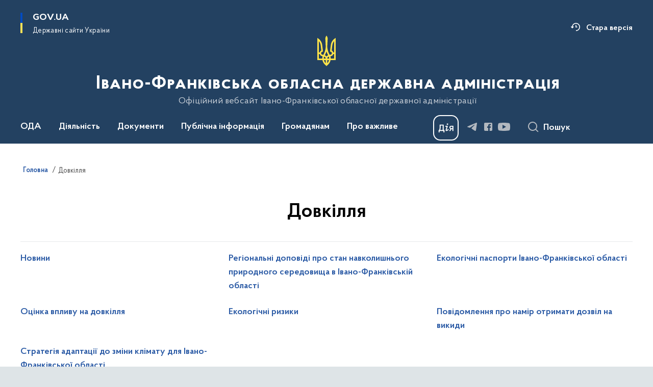

--- FILE ---
content_type: text/html; charset=UTF-8
request_url: https://www.if.gov.ua/dovkillya
body_size: 536251
content:

<!DOCTYPE html>
<html lang="uk">

<head>
    <link rel="canonical" href="https://www.if.gov.ua/dovkillya"/ nonce="oEE3bs17xnE0BZajlkVq1b32SbkfJUPA">
    <meta charset="utf-8">
    <title>Довкілля | Івано-Франківська обласна державна адміністрація </title>
    <!--meta info-->
    <meta name="viewport" content="width=device-width, initial-scale=1, shrink-to-fit=no, user-scalable=yes, maximum-scale=2.0">
    <meta name="author" content="Kitsoft">
    <meta name="description" content="">
    <meta name="title" content="Довкілля">
    <meta name="keywords" content=""/>
    <!-- meta info-->
    
<meta property="og:url" content="https://www.if.gov.ua/dovkillya"/>
<meta property="og:title" content="Івано-Франківська обласна державна адміністрація - Довкілля"/>
<meta property="og:description" content=""/>
<meta property="og:image" content="https://www.if.gov.ua/storage/app/sites/24/Logo/img-8675-d.png">

<meta property="og:image:width" content="520" />
<meta property="og:image:height" content="315" />    <meta name="msapplication-TileColor" content="#ffffff">
<meta name="msapplication-TileImage" content="https://www.if.gov.ua/themes/odv/assets/images/favicon/ms-icon-144x144.png">
<meta name="theme-color" content="#ffffff">

<link rel="apple-touch-icon" sizes="57x57" href="https://www.if.gov.ua/themes/odv/assets/images/favicon/apple-icon-57x57.png"/ nonce="oEE3bs17xnE0BZajlkVq1b32SbkfJUPA">
<link rel="apple-touch-icon" sizes="60x60" href="https://www.if.gov.ua/themes/odv/assets/images/favicon/apple-icon-60x60.png"/ nonce="oEE3bs17xnE0BZajlkVq1b32SbkfJUPA">
<link rel="apple-touch-icon" sizes="72x72" href="https://www.if.gov.ua/themes/odv/assets/images/favicon/apple-icon-72x72.png"/ nonce="oEE3bs17xnE0BZajlkVq1b32SbkfJUPA">
<link rel="apple-touch-icon" sizes="76x76" href="https://www.if.gov.ua/themes/odv/assets/images/favicon/apple-icon-76x76.png"/ nonce="oEE3bs17xnE0BZajlkVq1b32SbkfJUPA">
<link rel="apple-touch-icon" sizes="114x114" href="https://www.if.gov.ua/themes/odv/assets/images/favicon/apple-icon-114x114.png"/ nonce="oEE3bs17xnE0BZajlkVq1b32SbkfJUPA">
<link rel="apple-touch-icon" sizes="120x120" href="https://www.if.gov.ua/themes/odv/assets/images/favicon/apple-icon-120x120.png"/ nonce="oEE3bs17xnE0BZajlkVq1b32SbkfJUPA">
<link rel="apple-touch-icon" sizes="144x144" href="https://www.if.gov.ua/themes/odv/assets/images/favicon/apple-icon-144x144.png"/ nonce="oEE3bs17xnE0BZajlkVq1b32SbkfJUPA">
<link rel="apple-touch-icon" sizes="152x152" href="https://www.if.gov.ua/themes/odv/assets/images/favicon/apple-icon-152x152.png"/ nonce="oEE3bs17xnE0BZajlkVq1b32SbkfJUPA">
<link rel="apple-touch-icon" sizes="180x180" href="https://www.if.gov.ua/themes/odv/assets/images/favicon/apple-icon-180x180.png"/ nonce="oEE3bs17xnE0BZajlkVq1b32SbkfJUPA">
<link rel="icon" type="image/png" sizes="192x192" href="https://www.if.gov.ua/themes/odv/assets/images/favicon/android-icon-192x192.png"/ nonce="oEE3bs17xnE0BZajlkVq1b32SbkfJUPA">
<link rel="icon" type="image/png" sizes="144x144" href="https://www.if.gov.ua/themes/odv/assets/images/favicon/android-icon-144x144.png"/ nonce="oEE3bs17xnE0BZajlkVq1b32SbkfJUPA">
<link rel="icon" type="image/png" sizes="96x96" href="https://www.if.gov.ua/themes/odv/assets/images/favicon/android-icon-96x96.png"/ nonce="oEE3bs17xnE0BZajlkVq1b32SbkfJUPA">
<link rel="icon" type="image/png" sizes="72x72" href="https://www.if.gov.ua/themes/odv/assets/images/favicon/android-icon-72x72.png"/ nonce="oEE3bs17xnE0BZajlkVq1b32SbkfJUPA">
<link rel="icon" type="image/png" sizes="48x48" href="https://www.if.gov.ua/themes/odv/assets/images/favicon/android-icon-48x48.png"/ nonce="oEE3bs17xnE0BZajlkVq1b32SbkfJUPA">
<link rel="icon" type="image/png" sizes="36x36" href="https://www.if.gov.ua/themes/odv/assets/images/favicon/android-icon-36x36.png"/ nonce="oEE3bs17xnE0BZajlkVq1b32SbkfJUPA">
<link rel="icon" type="image/png" sizes="32x32" href="https://www.if.gov.ua/themes/odv/assets/images/favicon/favicon-32x32.png"/ nonce="oEE3bs17xnE0BZajlkVq1b32SbkfJUPA">
<link rel="icon" type="image/png" sizes="96x96" href="https://www.if.gov.ua/themes/odv/assets/images/favicon/favicon-96x96.png"/ nonce="oEE3bs17xnE0BZajlkVq1b32SbkfJUPA">
<link rel="icon" type="image/png" sizes="16x16" href="https://www.if.gov.ua/themes/odv/assets/images/favicon/favicon-16x16.png"/ nonce="oEE3bs17xnE0BZajlkVq1b32SbkfJUPA">
<link rel="manifest" href="https://www.if.gov.ua/themes/odv/assets/images/favicon/manifest.json"/ nonce="oEE3bs17xnE0BZajlkVq1b32SbkfJUPA">
        <link rel="stylesheet" type="text/css"
          href="https://cdnjs.cloudflare.com/ajax/libs/material-design-iconic-font/2.2.0/css/material-design-iconic-font.min.css"/ nonce="oEE3bs17xnE0BZajlkVq1b32SbkfJUPA">
    <link rel="stylesheet" type="text/css" href="https://www.if.gov.ua/combine/a87a0b4c319ad2c5116acf7479fdfedd-1766565248"/ nonce="oEE3bs17xnE0BZajlkVq1b32SbkfJUPA">

        		<!-- Google Tag Manager -->
		<script nonce="oEE3bs17xnE0BZajlkVq1b32SbkfJUPA">
            (function(w,d,s,l,i){w[l]=w[l]||[];w[l].push({'gtm.start':
                    new Date().getTime(),event:'gtm.js'});var f=d.getElementsByTagName(s)[0],
                j=d.createElement(s),dl=l!='dataLayer'?'&l='+l:'';j.async=true;j.src=
                'https://www.googletagmanager.com/gtm.js?id='+i+dl;f.parentNode.insertBefore(j,f);
            })(window,document,'script','dataLayer','G-3TZQFYYQDH');
		</script>
		<!-- End Google Tag Manager -->
    
    <script nonce="oEE3bs17xnE0BZajlkVq1b32SbkfJUPA">
window.multiLang = {
    allPages: {
        postsName: `Новини`,
        eventsName: `Події`,
        mediagalleriesName: `Медіагалереї`,
        meetingsText: `Засідання`,
        servicesText: `Послуги`,
        pagesText: `Сторінки`,
        moreByThemeText: `Більше за темою`,
        foundResultText: `Знайдено`,
        notFoundText: `Нічого не знайдено`,
        notFoundTextVehicles: `Не знайдено жодного транспортного засобу, спробуйте ще раз або перевірте правильність введених даних`,
        notFoundTextTerrorists: `Не знайдено жодного терориста, спробуйте ще раз або перевірте правильність введених даних`,
        notFoundTextDisappeared: `Не знайдено жодного зниклого громадянина, спробуйте ще раз або перевірте правильність введених даних`,
        notFoundTextDisappearedOOS: `Не знайдено жодної зниклої особи, спробуйте ще раз або перевірте правильність введених даних`,
        loadMoreText: `Завантажуємо ще`,
        loadMoreHintText: `Прокрутіть, щоб завантажити ще`,
        exeptionText: `Щось пішло не так`,
        shortRequest: `Закороткий пошуковий запит`,
        periodText: `За період`,
        authorNameText: `Автор`,
        docName: `від`,
        chosenCategoryText: `Розпорядження`,
        requestSearchText: `Ви шукали`,
        changeVisionText: `Налаштування доступності`,
        changeVisionNormalText: `Стандартна версія`,
        chooseDateText: `Виберіть дату`,
        validateFormFile: `Прикріпіть файл`,
        yearText: `року`,
        chosenNothingWasFound: `За вашим пошуковим запитом нічого не знайдено: `,
        noNewEvents: `Поки що, запланованих подій на майбутнє більше немає`,
        noNewEventsDescription: `Завітайте пізніше, можливо, наші менеджери як раз працюють над додаванням нових подій.`,
        eventsAreCompleted: `Події завершено`,
        singleEventAreCompleted: `завершено`,
        choicesLoading: `Завантажуємо...`,
        choicesNoResults: `Нічого не знайдено`,
        choicesNoChoices: `Вибору немає`,
        noSiteKeyForReCaptcha: `Відсутній параметр для reCaptcha, відправка форми неможлива`,
        noContent: `Інформація відсутня`,
        totalItemsText: `Всього`,
        downloadFile: `Завантажити`,
        viewFile: `Переглянути`,
        verifSingleElText: `перевірка`,
        verifTwoElText: `перевірки`,
        verifManyText: `перевірок`,
        document: `Документ`,
        hoursAgo: `година тому|години тому|годин тому`,
        documentsText: `документ|документи|документів`,
        documentNum: `Реєстраційний номер`,
        documentDate: `Дата створення, надходження документа`,
        docType: `Назва, вид документа`,
        documentName: `Джерело інформації (автор, відповідальний підрозділ)`,
        documentExcerpt: `Галузь, ключові слова`,
        zoomInText: `Збільшити масштаб`,
        zoomOutText: `Зменшити масштаб`,
        fullscreenText: `Повний екран`,
        mapText: `Інтерактивна мапа`,
        loadingText: `Завантажуємо...`,
        noChoicesText: `Вибору немає`,
        downloadOriginalImage: `Завантажити оригінальне зображення`,
        closeEsc: `Закрити (ESC)`,
        slideTitle: `Слайд`,
        slideFrom: `з`
    },
    search: {
        personsText: `Персони`,
        newsText: `Новини`,
        actsText: `НПА`,
        eventsText: `Анонси`,
        pagesText: `Сторінки`,
        mediagalleriesText: `Медіагалереї`,
        ariaMaterialTypeFilter: `Відфільтрувати за типом матеріалу`,
        materials: `матеріал|матеріали|матеріалів`,
        materialNotFound: `За вашим запитом не знайдено матеріалів`,
        materialFounded: `За вашим запитом знайдено`,
        materialsText: `матеріалів`,
        leftSidebarText: `За типом матеріалу`,
        requestPeriodTextFrom: `з`,
        requestPeriodTextTo: ` по`,
        requestFoundedText: `Знайдено`,
        requestTypeDoc: `документи`,
        itemsAmountString_1: `матеріал`,
        itemsAmountString_2: `матеріала`,
        bySearchKey: `за запитом`,
        searchMessage: `Заповніть поле ( мінімум 3 символи )`,
    },
    coordination: {
        notFoundText: "Нічого не знайдено",
        exeptionText: "Щось пішло не так",
        allEvents: "Події за весь період",
    },
    timeLine: {
        allTypesname: `Усі типи`,
        projectsName: `Проекти`,
        actsName: `Документи`,
        pagesName: `Сторінка`,
        eventComplete: `Подія завершена`,
        firstPeriodLoadInterval: `З - по`,
        toTest: `До`,
        fromTest: `Дата з`,
        todayText: `Сьогодні`,
        weekText: `За останній тиждень`,
        monthText: `За останній місяць`,
        errMsgDay: `День початку має бути меншим`,
        errMsgMounth: `Місяць початку має бути меншим`,
        errMsgYear: `Рік початку має бути меншим`,
    },
    all: {
        changeVisionText: "Людям із порушенням зору",
        changeVisionNormalText: "Стандартна версія"
    }
}
// console.log(window.multiLang);

</script>
</head>
<body>
    <a href="#mainContent" tabindex="0" class="link-skip">
        Перейти до основного вмісту
        <span class="link-skip-icon" aria-hidden="true"></span>
    </a>
        <!-- Google Tag Manager (noscript) -->
    <noscript><iframe src="https://www.googletagmanager.com/ns.html?id=G-3TZQFYYQDH"
                      height="0" width="0" style="display:none;visibility:hidden"></iframe></noscript>
    <!-- End Google Tag Manager (noscript) -->

    <div class="wrapper">
        <!-- Header -->
        <header class="header" id="layout-header">
            
<!-- Nav -->
<div class="header-bg">
    <div class="row justify-content-between">

        <div class="d-block d-lg-none navbar-fixed-top" data-spy="affix" data-offset-top="157">
            <div class="menu-for-small-devices d-block d-lg-none" id="menuSm">
                <div class="header-top">
                    <button class="header-menu-close closeMenuSm" aria-label="Закрити меню навігації"></button>
                    <div class="ml-auto">
                                                </div>
                </div>
                <div class="menu-sm-wrap-for-scroll">
                    <div class="menu-container">
                        <nav class="menu" aria-label="Головне меню">
                        <a href="javascript:void(0);"
           class="js-menu-link showSubmenu"
            role="button" aria-haspopup="true" aria-expanded="false"         >
            ОДА
        </a>
        <div class="submenu">
            <div id="submenu-1">
                <div class="header-top d-flex d-lg-none">
                    <div class="title backMenu" role="button" tabindex="0" aria-label="Закрити підменю">
                        ОДА
                    </div>
                    <div class="header-menu-close closeMenuSm" role="button" tabindex="0" aria-label="Закрити меню навігації"></div>
                </div>
                <div class="submenu-container d-block d-lg-none">
                                                                                <a href="https://www.if.gov.ua/persons"
                       class="submenu_child d-block"
                       >
                    Керівництво
                    </a>
                                                                                <a href="/struktura"
                       class="submenu_child d-block"
                       >
                    Структура
                    </a>
                                                                                <a href="/vakansiyi"
                       class="submenu_child d-block"
                       >
                    Вакансії
                    </a>
                                                                                <a href="/ochishchennya-vladi"
                       class="submenu_child d-block"
                       >
                    Очищення влади
                    </a>
                                                                                                                        <a href="/vnutrishnij-rozporyadok-if-oda"
                       class="submenu_child d-block"
                       >
                    Розпорядок роботи
                    </a>
                                                                                <a href="/rehlament-roboty"
                       class="submenu_child d-block"
                       >
                    Регламент роботи
                    </a>
                                                                                <a href="/plani-roboti"
                       class="submenu_child d-block"
                       >
                    Плани роботи
                    </a>
                                                                                <a href="/plany-narad-oda"
                       class="submenu_child d-block"
                       >
                    Плани нарад
                    </a>
                                                                                <a href="/publichni-zviti"
                       class="submenu_child d-block"
                       >
                    Публічні звіти
                    </a>
                                                                                                                        <a href="/pidpriyemstva-ta-ustanovi-shcho-nalezhat-do-sferi-upravlinnya-oda"
                       class="submenu_child d-block"
                       >
                    Підприємства та установи, що належать до сфери управління ОДА
                    </a>
                                                                                <a href="/privitannya-z-nagodi-svyat"
                       class="submenu_child d-block"
                       >
                    Привітання з нагоди свят
                    </a>
                                                                                <a href="/spivchuvayemo"
                       class="submenu_child d-block"
                       >
                    Про тих, хто був з нами
                    </a>
                                                                                <a href="/spivchuttya-u-dni-skorboti"
                       class="submenu_child d-block"
                       >
                    Співчуття у дні скорботи
                    </a>
                                                                            </div>
            </div>
            <div class="row d-none d-lg-flex">
                                <div class="col-md-4">
                                                            <a href="https://www.if.gov.ua/persons"
                       class="submenu_child d-block"
                       >
                    Керівництво
                    </a>
                                                                                <a href="/struktura"
                       class="submenu_child d-block"
                       >
                    Структура
                    </a>
                                                                                <a href="/vakansiyi"
                       class="submenu_child d-block"
                       >
                    Вакансії
                    </a>
                                                                                <a href="/ochishchennya-vladi"
                       class="submenu_child d-block"
                       >
                    Очищення влади
                    </a>
                                                        </div>
                                <div class="col-md-4">
                                                            <a href="/vnutrishnij-rozporyadok-if-oda"
                       class="submenu_child d-block"
                       >
                    Розпорядок роботи
                    </a>
                                                                                <a href="/rehlament-roboty"
                       class="submenu_child d-block"
                       >
                    Регламент роботи
                    </a>
                                                                                <a href="/plani-roboti"
                       class="submenu_child d-block"
                       >
                    Плани роботи
                    </a>
                                                                                <a href="/plany-narad-oda"
                       class="submenu_child d-block"
                       >
                    Плани нарад
                    </a>
                                                                                <a href="/publichni-zviti"
                       class="submenu_child d-block"
                       >
                    Публічні звіти
                    </a>
                                                        </div>
                                <div class="col-md-4">
                                                            <a href="/pidpriyemstva-ta-ustanovi-shcho-nalezhat-do-sferi-upravlinnya-oda"
                       class="submenu_child d-block"
                       >
                    Підприємства та установи, що належать до сфери управління ОДА
                    </a>
                                                                                <a href="/privitannya-z-nagodi-svyat"
                       class="submenu_child d-block"
                       >
                    Привітання з нагоди свят
                    </a>
                                                                                <a href="/spivchuvayemo"
                       class="submenu_child d-block"
                       >
                    Про тих, хто був з нами
                    </a>
                                                                                <a href="/spivchuttya-u-dni-skorboti"
                       class="submenu_child d-block"
                       >
                    Співчуття у дні скорботи
                    </a>
                                                        </div>
                            </div>
        </div>
                                <a href="javascript:void(0);"
           class="js-menu-link showSubmenu"
            role="button" aria-haspopup="true" aria-expanded="false"         >
            Діяльність
        </a>
        <div class="submenu">
            <div id="submenu-2">
                <div class="header-top d-flex d-lg-none">
                    <div class="title backMenu" role="button" tabindex="0" aria-label="Закрити підменю">
                        Діяльність
                    </div>
                    <div class="header-menu-close closeMenuSm" role="button" tabindex="0" aria-label="Закрити меню навігації"></div>
                </div>
                <div class="submenu-container d-block d-lg-none">
                                                                                <a href="/vikonannya-byudzhetu-if-oda"
                       class="submenu_child d-block"
                       >
                    Бюджет
                    </a>
                                                                                <a href="/antikorupcijna-diyalnist"
                       class="submenu_child d-block"
                       >
                    Антикорупційна діяльність
                    </a>
                                                                                <a href="/administrativni-poslugi"
                       class="submenu_child d-block"
                       >
                    Адміністративні послуги
                    </a>
                                                                                <a href="/oboronna-robota"
                       class="submenu_child d-block"
                       >
                    Оборонна робота
                    </a>
                                                                                <a href="https://www.if.gov.ua/npasearch?&category=123"
                       class="submenu_child d-block"
                       >
                    Оголошення
                    </a>
                                                                                                                        <a href="/regulyatorna-diyalnist"
                       class="submenu_child d-block"
                       >
                    Регуляторна діяльність
                    </a>
                                                                                <a href="/publichni-zakupivli-if-oda"
                       class="submenu_child d-block"
                       >
                    Публічні закупівлі
                    </a>
                                                                                <a href="/pravova-dopomoga"
                       class="submenu_child d-block"
                       >
                    Правова допомога
                    </a>
                                                                                <a href="/regionalna-komisiya-teb-i-ns"
                       class="submenu_child d-block"
                       >
                    Регіональна комісія ТЕБ і НС
                    </a>
                                                                                <a href="/operativna-informaciya-upravlinnya-z-pitan-civilnogo-zahistu-oda"
                       class="submenu_child d-block"
                       >
                    Оперативна інформація управління з питань цивільного захисту
                    </a>
                                                                                <a href="/sposterezhna-komisiia-pry-ivano-frankivskii-oblasnii-derzhavnii-administratsii"
                       class="submenu_child d-block"
                       >
                    Спостережна комісія при ОДА
                    </a>
                                                                                                                        <a href="/teritorialna-komisiya-z-pitan-uzgodzhennya-zaborgovanosti-z-riznici-v-tarifah"
                       class="submenu_child d-block"
                       >
                    Територіальна комісія з питань узгодження заборгованості з різниці в тарифах
                    </a>
                                                                                <a href="/informaciya-pro-majno-dlya-potreb-oboroni-ta-nacionalnoyi-bezpeki"
                       class="submenu_child d-block"
                       >
                    Інформація про майно для потреб оборони та національної безпеки
                    </a>
                                                                                <a href="/pokazniki-rozrahunkiv-za-energonosiyi"
                       class="submenu_child d-block"
                       >
                    Показники розрахунків за енергоносії
                    </a>
                                                                                <a href="/knigovidannya"
                       class="submenu_child d-block"
                       >
                    Книговидання
                    </a>
                                                                                <a href="/kolegiya-oda"
                       class="submenu_child d-block"
                       >
                    Колегія ОДА
                    </a>
                                                                                <a href="/rehionalnyi-ofis-mizhnarodnoho-spivrobitnytstva"
                       class="submenu_child d-block"
                       >
                    Регіональний офіс міжнародного співробітництва
                    </a>
                                                                            </div>
            </div>
            <div class="row d-none d-lg-flex">
                                <div class="col-md-4">
                                                            <a href="/vikonannya-byudzhetu-if-oda"
                       class="submenu_child d-block"
                       >
                    Бюджет
                    </a>
                                                                                <a href="/antikorupcijna-diyalnist"
                       class="submenu_child d-block"
                       >
                    Антикорупційна діяльність
                    </a>
                                                                                <a href="/administrativni-poslugi"
                       class="submenu_child d-block"
                       >
                    Адміністративні послуги
                    </a>
                                                                                <a href="/oboronna-robota"
                       class="submenu_child d-block"
                       >
                    Оборонна робота
                    </a>
                                                                                <a href="https://www.if.gov.ua/npasearch?&category=123"
                       class="submenu_child d-block"
                       >
                    Оголошення
                    </a>
                                                        </div>
                                <div class="col-md-4">
                                                            <a href="/regulyatorna-diyalnist"
                       class="submenu_child d-block"
                       >
                    Регуляторна діяльність
                    </a>
                                                                                <a href="/publichni-zakupivli-if-oda"
                       class="submenu_child d-block"
                       >
                    Публічні закупівлі
                    </a>
                                                                                <a href="/pravova-dopomoga"
                       class="submenu_child d-block"
                       >
                    Правова допомога
                    </a>
                                                                                <a href="/regionalna-komisiya-teb-i-ns"
                       class="submenu_child d-block"
                       >
                    Регіональна комісія ТЕБ і НС
                    </a>
                                                                                <a href="/operativna-informaciya-upravlinnya-z-pitan-civilnogo-zahistu-oda"
                       class="submenu_child d-block"
                       >
                    Оперативна інформація управління з питань цивільного захисту
                    </a>
                                                                                <a href="/sposterezhna-komisiia-pry-ivano-frankivskii-oblasnii-derzhavnii-administratsii"
                       class="submenu_child d-block"
                       >
                    Спостережна комісія при ОДА
                    </a>
                                                        </div>
                                <div class="col-md-4">
                                                            <a href="/teritorialna-komisiya-z-pitan-uzgodzhennya-zaborgovanosti-z-riznici-v-tarifah"
                       class="submenu_child d-block"
                       >
                    Територіальна комісія з питань узгодження заборгованості з різниці в тарифах
                    </a>
                                                                                <a href="/informaciya-pro-majno-dlya-potreb-oboroni-ta-nacionalnoyi-bezpeki"
                       class="submenu_child d-block"
                       >
                    Інформація про майно для потреб оборони та національної безпеки
                    </a>
                                                                                <a href="/pokazniki-rozrahunkiv-za-energonosiyi"
                       class="submenu_child d-block"
                       >
                    Показники розрахунків за енергоносії
                    </a>
                                                                                <a href="/knigovidannya"
                       class="submenu_child d-block"
                       >
                    Книговидання
                    </a>
                                                                                <a href="/kolegiya-oda"
                       class="submenu_child d-block"
                       >
                    Колегія ОДА
                    </a>
                                                                                <a href="/rehionalnyi-ofis-mizhnarodnoho-spivrobitnytstva"
                       class="submenu_child d-block"
                       >
                    Регіональний офіс міжнародного співробітництва
                    </a>
                                                        </div>
                            </div>
        </div>
                                <a href="javascript:void(0);"
           class="js-menu-link showSubmenu"
            role="button" aria-haspopup="true" aria-expanded="false"         >
            Документи
        </a>
        <div class="submenu">
            <div id="submenu-3">
                <div class="header-top d-flex d-lg-none">
                    <div class="title backMenu" role="button" tabindex="0" aria-label="Закрити підменю">
                        Документи
                    </div>
                    <div class="header-menu-close closeMenuSm" role="button" tabindex="0" aria-label="Закрити меню навігації"></div>
                </div>
                <div class="submenu-container d-block d-lg-none">
                                                                                <a href="https://www.if.gov.ua/npasearch?&category=106"
                       class="submenu_child d-block"
                       >
                    Розпорядження ОДА
                    </a>
                                                                                <a href="https://www.if.gov.ua/npasearch?&category=128"
                       class="submenu_child d-block"
                       >
                    Розпорядження ОДА та обласної ради
                    </a>
                                                                                <a href="https://www.if.gov.ua/npasearch?&category=151"
                       class="submenu_child d-block"
                       >
                    Накази ОВА
                    </a>
                                                                                <a href="https://www.if.gov.ua/npasearch?&category=109"
                       class="submenu_child d-block"
                       >
                    Проекти нормативно-правових документів
                    </a>
                                                                                <a href="/arkhiv-rozporiadzhen"
                       class="submenu_child d-block"
                       >
                    Архів розпоряджень
                    </a>
                                                                                <a href="https://www.if.gov.ua/npasearch?&category=110"
                       class="submenu_child d-block"
                       >
                    Рішення колегій
                    </a>
                                                                                                                        <a href="/regionalni-cilovi-programi"
                       class="submenu_child d-block"
                       >
                    Регіональні цільові програми
                    </a>
                                                                                <a href="/pasporti-byudzhetnih-program"
                       class="submenu_child d-block"
                       >
                    Паспорти бюджетних програм
                    </a>
                                                                                <a href="/byudzhetni-zapiti"
                       class="submenu_child d-block"
                       >
                    Бюджетні запити
                    </a>
                                                                                <a href="/finansova-zvitnist"
                       class="submenu_child d-block"
                       >
                    Фінансова звітність
                    </a>
                                                                                                                        <a href="/strategiya-rozvitku-ivano-frankivskoyi-oblasti"
                       class="submenu_child d-block"
                       >
                    Стратегія розвитку Івано-Франківської області
                    </a>
                                                                                <a href="/strategichna-ekologichna-ocinka"
                       class="submenu_child d-block"
                       >
                    Стратегічна екологічна оцінка
                    </a>
                                                                                <a href="/publichni-investytsii"
                       class="submenu_child d-block"
                       >
                    Публічні інвестиції
                    </a>
                                                                            </div>
            </div>
            <div class="row d-none d-lg-flex">
                                <div class="col-md-4">
                                                            <a href="https://www.if.gov.ua/npasearch?&category=106"
                       class="submenu_child d-block"
                       >
                    Розпорядження ОДА
                    </a>
                                                                                <a href="https://www.if.gov.ua/npasearch?&category=128"
                       class="submenu_child d-block"
                       >
                    Розпорядження ОДА та обласної ради
                    </a>
                                                                                <a href="https://www.if.gov.ua/npasearch?&category=151"
                       class="submenu_child d-block"
                       >
                    Накази ОВА
                    </a>
                                                                                <a href="https://www.if.gov.ua/npasearch?&category=109"
                       class="submenu_child d-block"
                       >
                    Проекти нормативно-правових документів
                    </a>
                                                                                <a href="/arkhiv-rozporiadzhen"
                       class="submenu_child d-block"
                       >
                    Архів розпоряджень
                    </a>
                                                                                <a href="https://www.if.gov.ua/npasearch?&category=110"
                       class="submenu_child d-block"
                       >
                    Рішення колегій
                    </a>
                                                        </div>
                                <div class="col-md-4">
                                                            <a href="/regionalni-cilovi-programi"
                       class="submenu_child d-block"
                       >
                    Регіональні цільові програми
                    </a>
                                                                                <a href="/pasporti-byudzhetnih-program"
                       class="submenu_child d-block"
                       >
                    Паспорти бюджетних програм
                    </a>
                                                                                <a href="/byudzhetni-zapiti"
                       class="submenu_child d-block"
                       >
                    Бюджетні запити
                    </a>
                                                                                <a href="/finansova-zvitnist"
                       class="submenu_child d-block"
                       >
                    Фінансова звітність
                    </a>
                                                        </div>
                                <div class="col-md-4">
                                                            <a href="/strategiya-rozvitku-ivano-frankivskoyi-oblasti"
                       class="submenu_child d-block"
                       >
                    Стратегія розвитку Івано-Франківської області
                    </a>
                                                                                <a href="/strategichna-ekologichna-ocinka"
                       class="submenu_child d-block"
                       >
                    Стратегічна екологічна оцінка
                    </a>
                                                                                <a href="/publichni-investytsii"
                       class="submenu_child d-block"
                       >
                    Публічні інвестиції
                    </a>
                                                        </div>
                            </div>
        </div>
                                <a href="javascript:void(0);"
           class="js-menu-link showSubmenu"
            role="button" aria-haspopup="true" aria-expanded="false"         >
            Публічна інформація
        </a>
        <div class="submenu">
            <div id="submenu-4">
                <div class="header-top d-flex d-lg-none">
                    <div class="title backMenu" role="button" tabindex="0" aria-label="Закрити підменю">
                        Публічна інформація
                    </div>
                    <div class="header-menu-close closeMenuSm" role="button" tabindex="0" aria-label="Закрити меню навігації"></div>
                </div>
                <div class="submenu-container d-block d-lg-none">
                                                                                <a href="/oprilyudnena-informaciya-na-vebsajti-oda-vidpovidno-do-vimog-st-15-zakonu-ukrayini-pro-dostup-do-publichnoyi-informaciyi"
                       class="submenu_child d-block"
                       >
                    Оприлюднена інформація на вебсайті ОДА відповідно до вимог ст. 15 Закону України «Про доступ до публічної інформації»
                    </a>
                                                                                <a href="/podannya-zapitu"
                       class="submenu_child d-block"
                       >
                    Подання запиту
                    </a>
                                                                                <a href="/normativni-dokumenti"
                       class="submenu_child d-block"
                       >
                    Нормативні документи
                    </a>
                                                                                                                        <a href="/zviti-shchodo-dostupu-do-publichnoyi-informaciyi"
                       class="submenu_child d-block"
                       >
                    Звіти щодо доступу до публічної інформації
                    </a>
                                                                                <a href="/najbilsh-zapituvana-informaciya"
                       class="submenu_child d-block"
                       >
                    Найбільш запитувана інформація
                    </a>
                                                                                <a href="/spetsialne-mistse-dlia-roboty-zapytuvachiv-iz-dokumentamy-chy-ikh-kopiiamy"
                       class="submenu_child d-block"
                       >
                    Спеціальне місце для роботи запитувачів із документами чи їх копіями
                    </a>
                                                                                <a href="/poryadok-oskarzhennya-rishen-abo-bezdiyalnosti-rozporyadnika-informaciyi"
                       class="submenu_child d-block"
                       >
                    Порядок оскарження рішень або бездіяльності розпорядника інформації
                    </a>
                                                                                                                        <a href="/sistema-obliku-publichnoyi-informaciyi"
                       class="submenu_child d-block"
                       >
                    Система обліку публічної інформації
                    </a>
                                                                                <a href="/vidkryti-dani"
                       class="submenu_child d-block"
                       >
                    Відкриті дані
                    </a>
                                                                            </div>
            </div>
            <div class="row d-none d-lg-flex">
                                <div class="col-md-4">
                                                            <a href="/oprilyudnena-informaciya-na-vebsajti-oda-vidpovidno-do-vimog-st-15-zakonu-ukrayini-pro-dostup-do-publichnoyi-informaciyi"
                       class="submenu_child d-block"
                       >
                    Оприлюднена інформація на вебсайті ОДА відповідно до вимог ст. 15 Закону України «Про доступ до публічної інформації»
                    </a>
                                                                                <a href="/podannya-zapitu"
                       class="submenu_child d-block"
                       >
                    Подання запиту
                    </a>
                                                                                <a href="/normativni-dokumenti"
                       class="submenu_child d-block"
                       >
                    Нормативні документи
                    </a>
                                                        </div>
                                <div class="col-md-4">
                                                            <a href="/zviti-shchodo-dostupu-do-publichnoyi-informaciyi"
                       class="submenu_child d-block"
                       >
                    Звіти щодо доступу до публічної інформації
                    </a>
                                                                                <a href="/najbilsh-zapituvana-informaciya"
                       class="submenu_child d-block"
                       >
                    Найбільш запитувана інформація
                    </a>
                                                                                <a href="/spetsialne-mistse-dlia-roboty-zapytuvachiv-iz-dokumentamy-chy-ikh-kopiiamy"
                       class="submenu_child d-block"
                       >
                    Спеціальне місце для роботи запитувачів із документами чи їх копіями
                    </a>
                                                                                <a href="/poryadok-oskarzhennya-rishen-abo-bezdiyalnosti-rozporyadnika-informaciyi"
                       class="submenu_child d-block"
                       >
                    Порядок оскарження рішень або бездіяльності розпорядника інформації
                    </a>
                                                        </div>
                                <div class="col-md-4">
                                                            <a href="/sistema-obliku-publichnoyi-informaciyi"
                       class="submenu_child d-block"
                       >
                    Система обліку публічної інформації
                    </a>
                                                                                <a href="/vidkryti-dani"
                       class="submenu_child d-block"
                       >
                    Відкриті дані
                    </a>
                                                        </div>
                            </div>
        </div>
                                <a href="javascript:void(0);"
           class="js-menu-link showSubmenu"
            role="button" aria-haspopup="true" aria-expanded="false"         >
            Громадянам
        </a>
        <div class="submenu">
            <div id="submenu-5">
                <div class="header-top d-flex d-lg-none">
                    <div class="title backMenu" role="button" tabindex="0" aria-label="Закрити підменю">
                        Громадянам
                    </div>
                    <div class="header-menu-close closeMenuSm" role="button" tabindex="0" aria-label="Закрити меню навігації"></div>
                </div>
                <div class="submenu-container d-block d-lg-none">
                                                                                <a href="/zvernennya-gromadyan"
                       class="submenu_child d-block"
                       >
                    Звернення громадян
                    </a>
                                                                                <a href="/ivano-frankivskij-oblasnij-kontaktnij-centr"
                       class="submenu_child d-block"
                       >
                    Обласний контактний центр
                    </a>
                                                                                <a href="/garyacha-telefonna-liniya-golovi-oda"
                       class="submenu_child d-block"
                       >
                    &quot;Гаряча&quot; телефонна лінія голови ОДА
                    </a>
                                                                                <a href="/bazy-danykh-dlia-poshuku-roboty"
                       class="submenu_child d-block"
                       >
                    Бази даних для пошуку роботи
                    </a>
                                                                                                                        <a href="https://shelters.dsns.gov.ua/"
                       class="submenu_child d-block"
                       >
                    Карта захисних споруд
                    </a>
                                                                                <a href="/konsultaciyi-z-gromadskistyu"
                       class="submenu_child d-block"
                       >
                    Консультації з громадськістю
                    </a>
                                                                                <a href="/gromadska-rada"
                       class="submenu_child d-block"
                       >
                    Громадська рада
                    </a>
                                                                                <a href="/molodizhna-rada"
                       class="submenu_child d-block"
                       >
                    Молодіжна рада
                    </a>
                                                                                <a href="/gromadska-ekspertiza"
                       class="submenu_child d-block"
                       >
                    Громадська експертиза
                    </a>
                                                                                <a href="/instytutam-hromadianskoho-suspilstva"
                       class="submenu_child d-block"
                       >
                    Інститутам громадянського суспільства
                    </a>
                                                                                <a href="/dekomunizatsiia-v-oblasti"
                       class="submenu_child d-block"
                       >
                    Декомунізація в області
                    </a>
                                                                                <a href="/mehanizmi-ta-proceduri-vplivu-gromadskosti-na-realizaciyu-povnovazhen-organiv-vladi"
                       class="submenu_child d-block"
                       >
                    Механізми та процедури впливу громадськості на реалізацію повноважень органів влади
                    </a>
                                                                                <a href="/sotsialne-pidpryiemnytstvo"
                       class="submenu_child d-block"
                       >
                    Соціальне підприємництво
                    </a>
                                                                                <a href="/metodychna-dopomoha-u-sferi-mizhsektoralnoho-spivrobitnytstva"
                       class="submenu_child d-block"
                       >
                    Методична допомога у сфері міжсекторального співробітництва
                    </a>
                                                                                                                        <a href="/socialnij-zahist/protidiya-torgivli-lyudmi"
                       class="submenu_child d-block"
                       >
                    Протидія торгівлі людьми
                    </a>
                                                                                <a href="/protidiya-domashnomu-nasilstvu"
                       class="submenu_child d-block"
                       >
                    Протидія домашньому насильству
                    </a>
                                                                                <a href="/genderna-rivnist"
                       class="submenu_child d-block"
                       >
                    Гендерна рівність
                    </a>
                                                                                <a href="/informatsiia-dlia-veteraniv-i-veteranok"
                       class="submenu_child d-block"
                       >
                    Інформація для ветеранів і ветеранок
                    </a>
                                                                                <a href="/viiskovyi-oblik"
                       class="submenu_child d-block"
                       >
                    Військовий облік
                    </a>
                                                                                <a href="/pidhotovka-hromadian-do-natsionalnoho-sprotyvu"
                       class="submenu_child d-block"
                       >
                    Підготовка громадян до  національного спротиву
                    </a>
                                                                                <a href="/informatsiia-dlia-vnutrishno-peremishchenykh-osib"
                       class="submenu_child d-block"
                       >
                    Інформація для внутрішньо переміщених осіб
                    </a>
                                                                                <a href="/informatsiia-dlia-hromadian-ukrainy-iaki-prozhyvaiut-na-tymchasovo-okupovanykh-terytoriiakh"
                       class="submenu_child d-block"
                       >
                    Інформація для громадян України, які проживають на ТОТ
                    </a>
                                                                            </div>
            </div>
            <div class="row d-none d-lg-flex">
                                <div class="col-md-4">
                                                            <a href="/zvernennya-gromadyan"
                       class="submenu_child d-block"
                       >
                    Звернення громадян
                    </a>
                                                                                <a href="/ivano-frankivskij-oblasnij-kontaktnij-centr"
                       class="submenu_child d-block"
                       >
                    Обласний контактний центр
                    </a>
                                                                                <a href="/garyacha-telefonna-liniya-golovi-oda"
                       class="submenu_child d-block"
                       >
                    &quot;Гаряча&quot; телефонна лінія голови ОДА
                    </a>
                                                                                <a href="/bazy-danykh-dlia-poshuku-roboty"
                       class="submenu_child d-block"
                       >
                    Бази даних для пошуку роботи
                    </a>
                                                        </div>
                                <div class="col-md-4">
                                                            <a href="https://shelters.dsns.gov.ua/"
                       class="submenu_child d-block"
                       >
                    Карта захисних споруд
                    </a>
                                                                                <a href="/konsultaciyi-z-gromadskistyu"
                       class="submenu_child d-block"
                       >
                    Консультації з громадськістю
                    </a>
                                                                                <a href="/gromadska-rada"
                       class="submenu_child d-block"
                       >
                    Громадська рада
                    </a>
                                                                                <a href="/molodizhna-rada"
                       class="submenu_child d-block"
                       >
                    Молодіжна рада
                    </a>
                                                                                <a href="/gromadska-ekspertiza"
                       class="submenu_child d-block"
                       >
                    Громадська експертиза
                    </a>
                                                                                <a href="/instytutam-hromadianskoho-suspilstva"
                       class="submenu_child d-block"
                       >
                    Інститутам громадянського суспільства
                    </a>
                                                                                <a href="/dekomunizatsiia-v-oblasti"
                       class="submenu_child d-block"
                       >
                    Декомунізація в області
                    </a>
                                                                                <a href="/mehanizmi-ta-proceduri-vplivu-gromadskosti-na-realizaciyu-povnovazhen-organiv-vladi"
                       class="submenu_child d-block"
                       >
                    Механізми та процедури впливу громадськості на реалізацію повноважень органів влади
                    </a>
                                                                                <a href="/sotsialne-pidpryiemnytstvo"
                       class="submenu_child d-block"
                       >
                    Соціальне підприємництво
                    </a>
                                                                                <a href="/metodychna-dopomoha-u-sferi-mizhsektoralnoho-spivrobitnytstva"
                       class="submenu_child d-block"
                       >
                    Методична допомога у сфері міжсекторального співробітництва
                    </a>
                                                        </div>
                                <div class="col-md-4">
                                                            <a href="/socialnij-zahist/protidiya-torgivli-lyudmi"
                       class="submenu_child d-block"
                       >
                    Протидія торгівлі людьми
                    </a>
                                                                                <a href="/protidiya-domashnomu-nasilstvu"
                       class="submenu_child d-block"
                       >
                    Протидія домашньому насильству
                    </a>
                                                                                <a href="/genderna-rivnist"
                       class="submenu_child d-block"
                       >
                    Гендерна рівність
                    </a>
                                                                                <a href="/informatsiia-dlia-veteraniv-i-veteranok"
                       class="submenu_child d-block"
                       >
                    Інформація для ветеранів і ветеранок
                    </a>
                                                                                <a href="/viiskovyi-oblik"
                       class="submenu_child d-block"
                       >
                    Військовий облік
                    </a>
                                                                                <a href="/pidhotovka-hromadian-do-natsionalnoho-sprotyvu"
                       class="submenu_child d-block"
                       >
                    Підготовка громадян до  національного спротиву
                    </a>
                                                                                <a href="/informatsiia-dlia-vnutrishno-peremishchenykh-osib"
                       class="submenu_child d-block"
                       >
                    Інформація для внутрішньо переміщених осіб
                    </a>
                                                                                <a href="/informatsiia-dlia-hromadian-ukrainy-iaki-prozhyvaiut-na-tymchasovo-okupovanykh-terytoriiakh"
                       class="submenu_child d-block"
                       >
                    Інформація для громадян України, які проживають на ТОТ
                    </a>
                                                        </div>
                            </div>
        </div>
                                <a href="javascript:void(0);"
           class="js-menu-link showSubmenu"
            role="button" aria-haspopup="true" aria-expanded="false"         >
            Про важливе
        </a>
        <div class="submenu">
            <div id="submenu-6">
                <div class="header-top d-flex d-lg-none">
                    <div class="title backMenu" role="button" tabindex="0" aria-label="Закрити підменю">
                        Про важливе
                    </div>
                    <div class="header-menu-close closeMenuSm" role="button" tabindex="0" aria-label="Закрити меню навігації"></div>
                </div>
                <div class="submenu-container d-block d-lg-none">
                                                                                <a href="/diyi-u-vipadku-nadzvichajnih-situacij"
                       class="submenu_child d-block"
                       >
                    Дії у випадку надзвичайних ситуацій
                    </a>
                                                                                <a href="/prohrama-ievidnovlennia"
                       class="submenu_child d-block"
                       >
                    Програма «єВідновлення»
                    </a>
                                                                                <a href="/ivano-frankivshchina"
                       class="submenu_child d-block"
                       >
                    Івано-Франківщина
                    </a>
                                                                                <a href="/agropromislovij-kompleks"
                       class="submenu_child d-block"
                       >
                    Агропромисловий комплекс
                    </a>
                                                                                <a href="/ekonomika-if"
                       class="submenu_child d-block"
                       >
                    Економіка
                    </a>
                                                                                <a href="/zhitlovo-komunalne-gospodarstvo"
                       class="submenu_child d-block"
                       >
                    Житлово-комунальне господарство
                    </a>
                                                                                <a href="/energoefektivnist"
                       class="submenu_child d-block"
                       >
                    Енергоефективність
                    </a>
                                                                                <a href="/socialnij-zahist"
                       class="submenu_child d-block"
                       >
                    Соціальний захист
                    </a>
                                                                                <a href="/ohorona-zdorovya"
                       class="submenu_child d-block"
                       >
                    Охорона здоров’я
                    </a>
                                                                                <a href="/mentalne-zdorovia"
                       class="submenu_child d-block"
                       >
                    Ментальне здоров`я
                    </a>
                                                                                <a href="/pensijne-zabezpechennya"
                       class="submenu_child d-block"
                       >
                    Пенсійне забезпечення
                    </a>
                                                                                                                        <a href="/mizhnarodne-spivrobitnictvo"
                       class="submenu_child d-block"
                       >
                    Міжнародне співробітництво
                    </a>
                                                                                <a href="/yevrointegraciya"
                       class="submenu_child d-block"
                       >
                    Євроінтеграція
                    </a>
                                                                                <a href="/ukraina-nato"
                       class="submenu_child d-block"
                       >
                    Україна-НАТО
                    </a>
                                                                                <a href="/turizm"
                       class="submenu_child d-block"
                       >
                    Туризм
                    </a>
                                                                                <a href="/kultura"
                       class="submenu_child d-block"
                       >
                    Культура
                    </a>
                                                                                <a href="/dovkillya"
                       class="submenu_child d-block"
                       >
                    Довкілля
                    </a>
                                                                                <a href="/civilnij-zahist"
                       class="submenu_child d-block"
                       >
                    Цивільний захист
                    </a>
                                                                                <a href="/sport"
                       class="submenu_child d-block"
                       >
                    Спорт
                    </a>
                                                                                                                        <a href="/bezbaryernist"
                       class="submenu_child d-block"
                       >
                    Безбар&#039;єрність
                    </a>
                                                                                <a href="/blahodiinist"
                       class="submenu_child d-block"
                       >
                    Благодійність
                    </a>
                                                                                <a href="/velike-budivnictvo"
                       class="submenu_child d-block"
                       >
                    Велике будівництво
                    </a>
                                                                                <a href="/zemelna-reforma"
                       class="submenu_child d-block"
                       >
                    Земельна реформа
                    </a>
                                                                                <a href="/cifrovizaciya"
                       class="submenu_child d-block"
                       >
                    Цифровізація
                    </a>
                                                                                <a href="/privatizaciya"
                       class="submenu_child d-block"
                       >
                    Приватизація
                    </a>
                                                                                <a href="/covid-19"
                       class="submenu_child d-block"
                       >
                    COVID-19
                    </a>
                                                                                <a href="/vakcinaciya"
                       class="submenu_child d-block"
                       >
                    Вакцинація
                    </a>
                                                                                <a href="/prozorist-i-pidzvitnist"
                       class="submenu_child d-block"
                       >
                    Прозорість і підзвітність
                    </a>
                                                                            </div>
            </div>
            <div class="row d-none d-lg-flex">
                                <div class="col-md-4">
                                                            <a href="/diyi-u-vipadku-nadzvichajnih-situacij"
                       class="submenu_child d-block"
                       >
                    Дії у випадку надзвичайних ситуацій
                    </a>
                                                                                <a href="/prohrama-ievidnovlennia"
                       class="submenu_child d-block"
                       >
                    Програма «єВідновлення»
                    </a>
                                                                                <a href="/ivano-frankivshchina"
                       class="submenu_child d-block"
                       >
                    Івано-Франківщина
                    </a>
                                                                                <a href="/agropromislovij-kompleks"
                       class="submenu_child d-block"
                       >
                    Агропромисловий комплекс
                    </a>
                                                                                <a href="/ekonomika-if"
                       class="submenu_child d-block"
                       >
                    Економіка
                    </a>
                                                                                <a href="/zhitlovo-komunalne-gospodarstvo"
                       class="submenu_child d-block"
                       >
                    Житлово-комунальне господарство
                    </a>
                                                                                <a href="/energoefektivnist"
                       class="submenu_child d-block"
                       >
                    Енергоефективність
                    </a>
                                                                                <a href="/socialnij-zahist"
                       class="submenu_child d-block"
                       >
                    Соціальний захист
                    </a>
                                                                                <a href="/ohorona-zdorovya"
                       class="submenu_child d-block"
                       >
                    Охорона здоров’я
                    </a>
                                                                                <a href="/mentalne-zdorovia"
                       class="submenu_child d-block"
                       >
                    Ментальне здоров`я
                    </a>
                                                                                <a href="/pensijne-zabezpechennya"
                       class="submenu_child d-block"
                       >
                    Пенсійне забезпечення
                    </a>
                                                        </div>
                                <div class="col-md-4">
                                                            <a href="/mizhnarodne-spivrobitnictvo"
                       class="submenu_child d-block"
                       >
                    Міжнародне співробітництво
                    </a>
                                                                                <a href="/yevrointegraciya"
                       class="submenu_child d-block"
                       >
                    Євроінтеграція
                    </a>
                                                                                <a href="/ukraina-nato"
                       class="submenu_child d-block"
                       >
                    Україна-НАТО
                    </a>
                                                                                <a href="/turizm"
                       class="submenu_child d-block"
                       >
                    Туризм
                    </a>
                                                                                <a href="/kultura"
                       class="submenu_child d-block"
                       >
                    Культура
                    </a>
                                                                                <a href="/dovkillya"
                       class="submenu_child d-block"
                       >
                    Довкілля
                    </a>
                                                                                <a href="/civilnij-zahist"
                       class="submenu_child d-block"
                       >
                    Цивільний захист
                    </a>
                                                                                <a href="/sport"
                       class="submenu_child d-block"
                       >
                    Спорт
                    </a>
                                                        </div>
                                <div class="col-md-4">
                                                            <a href="/bezbaryernist"
                       class="submenu_child d-block"
                       >
                    Безбар&#039;єрність
                    </a>
                                                                                <a href="/blahodiinist"
                       class="submenu_child d-block"
                       >
                    Благодійність
                    </a>
                                                                                <a href="/velike-budivnictvo"
                       class="submenu_child d-block"
                       >
                    Велике будівництво
                    </a>
                                                                                <a href="/zemelna-reforma"
                       class="submenu_child d-block"
                       >
                    Земельна реформа
                    </a>
                                                                                <a href="/cifrovizaciya"
                       class="submenu_child d-block"
                       >
                    Цифровізація
                    </a>
                                                                                <a href="/privatizaciya"
                       class="submenu_child d-block"
                       >
                    Приватизація
                    </a>
                                                                                <a href="/covid-19"
                       class="submenu_child d-block"
                       >
                    COVID-19
                    </a>
                                                                                <a href="/vakcinaciya"
                       class="submenu_child d-block"
                       >
                    Вакцинація
                    </a>
                                                                                <a href="/prozorist-i-pidzvitnist"
                       class="submenu_child d-block"
                       >
                    Прозорість і підзвітність
                    </a>
                                                        </div>
                            </div>
        </div>
            </nav>                    </div>

                    <div class="header-services">
                                                                        <a class="header-services-item old-version mt-3" target="_blank" rel="nofollow"
                           href="http://www.old.if.gov.ua/">
                            Стара версія
                        </a>
                        
                        <div class="header-services-item">
                            
    <div class="socials" aria-label="Соціальні мережі">
                                                                        <a href="https://t.me/IF_ODA"
               target="_blank"
               aria-label="Сторінка у Telegram (відкриває нове вікно)"
               rel="nofollow noopener noreferrer"
               class="socials-link socials-link-telegram">
            </a>
                                                                        <a href="https://bit.ly/3wBZdsH"
               target="_blank"
               aria-label="Сторінка у Facebook (відкриває нове вікно)"
               rel="nofollow noopener noreferrer"
               class="socials-link socials-link-facebook-square">
            </a>
                                                                        <a href="https://www.youtube.com/channel/UC9BdgWIL9Vdod7Mm4zZGvwA"
               target="_blank"
               aria-label="Сторінка у Youtube (відкриває нове вікно)"
               rel="nofollow noopener noreferrer"
               class="socials-link socials-link-youtube-play">
            </a>
            </div>
                        </div>
                        <div class="header-services-item">
                            
    <a href="https://diia.gov.ua/" target="_blank" class="icon-diia"
       aria-label="Баннер Дія">
    </a>
                        </div>
                        <div class="mt-5">
                            <button class="main-logo"
                                    data-bs-toggle="modal"
                                    data-bs-target="#govModal"
                                    aria-haspopup="true"
                                    aria-expanded="false">
                                <span class="icon"></span>
                                <span class="main-logo_text">
                                <span>gov.ua</span>
                                    <span class="light">Державні сайти України</span>
                                </span>
                            </button>
                        </div>
                    </div>
                </div>
            </div>
            <div class="header-top">
                <button class="header-menu-icon" id="shomMenuSm" aria-label="Показати меню навігації">
                    <span class="visually-hidden">Меню</span>
                </button>
                <button class="header-search-btn js-search-toggle" aria-haspopup="true" aria-expanded="false">
                    Пошук
                </button>
            </div>
        </div>
        <div class="col-md-3 d-none d-lg-block">
            <button class="main-logo"
                    data-bs-toggle="modal"
                    data-bs-target="#govModal"
                    aria-haspopup="true">
                <span class="icon"></span>
                <span class="main-logo_text">
                    <span>GOV.UA</span>
                    <span class="light">Державні сайти України</span>
                </span>
            </button>
        </div>
        <div class="col-md-3 d-none d-lg-flex">
            <div class="ml-auto d-flex flex-column align-items-end" role="navigation" aria-label="Налаштування мови та доступності">

                
                    
                                <a class="old-version mt-3" target="_blank" rel="nofollow"
                   href="http://www.old.if.gov.ua/">
                    Стара версія
                </a>
                            </div>
        </div>
        <div class="col-md-12 text-center">
            <a href="/" class="main-title" aria-label="На головну сторінку">
                <div class="icon"
                                          style="background-image: url('https://www.if.gov.ua/storage/app/sites/24/Logo/logo.svg')"
                     >
                </div>
                                    <div class="main-title-text">Івано-Франківська обласна державна адміністрація</div>
                                <div class="light">
                    Офіційний вебсайт Івано-Франківської обласної державної адміністрації 
                </div>
            </a>
        </div>
        <div class="col-md-12">

            <div class="menu-container mt-2">

                <div class="d-none d-lg-block">
                    <div id="menuDesktop" class="menu-desktop row">
                        <div class="menu-desktop-wrap">
                                    <nav class="menu" aria-label="Головне меню">
                        <a href="javascript:void(0);"
           class="js-menu-link showSubmenu"
            role="button" aria-haspopup="true" aria-expanded="false"         >
            ОДА
        </a>
        <div class="submenu">
            <div id="submenu-1">
                <div class="header-top d-flex d-lg-none">
                    <div class="title backMenu" role="button" tabindex="0" aria-label="Закрити підменю">
                        ОДА
                    </div>
                    <div class="header-menu-close closeMenuSm" role="button" tabindex="0" aria-label="Закрити меню навігації"></div>
                </div>
                <div class="submenu-container d-block d-lg-none">
                                                                                <a href="https://www.if.gov.ua/persons"
                       class="submenu_child d-block"
                       >
                    Керівництво
                    </a>
                                                                                <a href="/struktura"
                       class="submenu_child d-block"
                       >
                    Структура
                    </a>
                                                                                <a href="/vakansiyi"
                       class="submenu_child d-block"
                       >
                    Вакансії
                    </a>
                                                                                <a href="/ochishchennya-vladi"
                       class="submenu_child d-block"
                       >
                    Очищення влади
                    </a>
                                                                                                                        <a href="/vnutrishnij-rozporyadok-if-oda"
                       class="submenu_child d-block"
                       >
                    Розпорядок роботи
                    </a>
                                                                                <a href="/rehlament-roboty"
                       class="submenu_child d-block"
                       >
                    Регламент роботи
                    </a>
                                                                                <a href="/plani-roboti"
                       class="submenu_child d-block"
                       >
                    Плани роботи
                    </a>
                                                                                <a href="/plany-narad-oda"
                       class="submenu_child d-block"
                       >
                    Плани нарад
                    </a>
                                                                                <a href="/publichni-zviti"
                       class="submenu_child d-block"
                       >
                    Публічні звіти
                    </a>
                                                                                                                        <a href="/pidpriyemstva-ta-ustanovi-shcho-nalezhat-do-sferi-upravlinnya-oda"
                       class="submenu_child d-block"
                       >
                    Підприємства та установи, що належать до сфери управління ОДА
                    </a>
                                                                                <a href="/privitannya-z-nagodi-svyat"
                       class="submenu_child d-block"
                       >
                    Привітання з нагоди свят
                    </a>
                                                                                <a href="/spivchuvayemo"
                       class="submenu_child d-block"
                       >
                    Про тих, хто був з нами
                    </a>
                                                                                <a href="/spivchuttya-u-dni-skorboti"
                       class="submenu_child d-block"
                       >
                    Співчуття у дні скорботи
                    </a>
                                                                            </div>
            </div>
            <div class="row d-none d-lg-flex">
                                <div class="col-md-4">
                                                            <a href="https://www.if.gov.ua/persons"
                       class="submenu_child d-block"
                       >
                    Керівництво
                    </a>
                                                                                <a href="/struktura"
                       class="submenu_child d-block"
                       >
                    Структура
                    </a>
                                                                                <a href="/vakansiyi"
                       class="submenu_child d-block"
                       >
                    Вакансії
                    </a>
                                                                                <a href="/ochishchennya-vladi"
                       class="submenu_child d-block"
                       >
                    Очищення влади
                    </a>
                                                        </div>
                                <div class="col-md-4">
                                                            <a href="/vnutrishnij-rozporyadok-if-oda"
                       class="submenu_child d-block"
                       >
                    Розпорядок роботи
                    </a>
                                                                                <a href="/rehlament-roboty"
                       class="submenu_child d-block"
                       >
                    Регламент роботи
                    </a>
                                                                                <a href="/plani-roboti"
                       class="submenu_child d-block"
                       >
                    Плани роботи
                    </a>
                                                                                <a href="/plany-narad-oda"
                       class="submenu_child d-block"
                       >
                    Плани нарад
                    </a>
                                                                                <a href="/publichni-zviti"
                       class="submenu_child d-block"
                       >
                    Публічні звіти
                    </a>
                                                        </div>
                                <div class="col-md-4">
                                                            <a href="/pidpriyemstva-ta-ustanovi-shcho-nalezhat-do-sferi-upravlinnya-oda"
                       class="submenu_child d-block"
                       >
                    Підприємства та установи, що належать до сфери управління ОДА
                    </a>
                                                                                <a href="/privitannya-z-nagodi-svyat"
                       class="submenu_child d-block"
                       >
                    Привітання з нагоди свят
                    </a>
                                                                                <a href="/spivchuvayemo"
                       class="submenu_child d-block"
                       >
                    Про тих, хто був з нами
                    </a>
                                                                                <a href="/spivchuttya-u-dni-skorboti"
                       class="submenu_child d-block"
                       >
                    Співчуття у дні скорботи
                    </a>
                                                        </div>
                            </div>
        </div>
                                <a href="javascript:void(0);"
           class="js-menu-link showSubmenu"
            role="button" aria-haspopup="true" aria-expanded="false"         >
            Діяльність
        </a>
        <div class="submenu">
            <div id="submenu-2">
                <div class="header-top d-flex d-lg-none">
                    <div class="title backMenu" role="button" tabindex="0" aria-label="Закрити підменю">
                        Діяльність
                    </div>
                    <div class="header-menu-close closeMenuSm" role="button" tabindex="0" aria-label="Закрити меню навігації"></div>
                </div>
                <div class="submenu-container d-block d-lg-none">
                                                                                <a href="/vikonannya-byudzhetu-if-oda"
                       class="submenu_child d-block"
                       >
                    Бюджет
                    </a>
                                                                                <a href="/antikorupcijna-diyalnist"
                       class="submenu_child d-block"
                       >
                    Антикорупційна діяльність
                    </a>
                                                                                <a href="/administrativni-poslugi"
                       class="submenu_child d-block"
                       >
                    Адміністративні послуги
                    </a>
                                                                                <a href="/oboronna-robota"
                       class="submenu_child d-block"
                       >
                    Оборонна робота
                    </a>
                                                                                <a href="https://www.if.gov.ua/npasearch?&category=123"
                       class="submenu_child d-block"
                       >
                    Оголошення
                    </a>
                                                                                                                        <a href="/regulyatorna-diyalnist"
                       class="submenu_child d-block"
                       >
                    Регуляторна діяльність
                    </a>
                                                                                <a href="/publichni-zakupivli-if-oda"
                       class="submenu_child d-block"
                       >
                    Публічні закупівлі
                    </a>
                                                                                <a href="/pravova-dopomoga"
                       class="submenu_child d-block"
                       >
                    Правова допомога
                    </a>
                                                                                <a href="/regionalna-komisiya-teb-i-ns"
                       class="submenu_child d-block"
                       >
                    Регіональна комісія ТЕБ і НС
                    </a>
                                                                                <a href="/operativna-informaciya-upravlinnya-z-pitan-civilnogo-zahistu-oda"
                       class="submenu_child d-block"
                       >
                    Оперативна інформація управління з питань цивільного захисту
                    </a>
                                                                                <a href="/sposterezhna-komisiia-pry-ivano-frankivskii-oblasnii-derzhavnii-administratsii"
                       class="submenu_child d-block"
                       >
                    Спостережна комісія при ОДА
                    </a>
                                                                                                                        <a href="/teritorialna-komisiya-z-pitan-uzgodzhennya-zaborgovanosti-z-riznici-v-tarifah"
                       class="submenu_child d-block"
                       >
                    Територіальна комісія з питань узгодження заборгованості з різниці в тарифах
                    </a>
                                                                                <a href="/informaciya-pro-majno-dlya-potreb-oboroni-ta-nacionalnoyi-bezpeki"
                       class="submenu_child d-block"
                       >
                    Інформація про майно для потреб оборони та національної безпеки
                    </a>
                                                                                <a href="/pokazniki-rozrahunkiv-za-energonosiyi"
                       class="submenu_child d-block"
                       >
                    Показники розрахунків за енергоносії
                    </a>
                                                                                <a href="/knigovidannya"
                       class="submenu_child d-block"
                       >
                    Книговидання
                    </a>
                                                                                <a href="/kolegiya-oda"
                       class="submenu_child d-block"
                       >
                    Колегія ОДА
                    </a>
                                                                                <a href="/rehionalnyi-ofis-mizhnarodnoho-spivrobitnytstva"
                       class="submenu_child d-block"
                       >
                    Регіональний офіс міжнародного співробітництва
                    </a>
                                                                            </div>
            </div>
            <div class="row d-none d-lg-flex">
                                <div class="col-md-4">
                                                            <a href="/vikonannya-byudzhetu-if-oda"
                       class="submenu_child d-block"
                       >
                    Бюджет
                    </a>
                                                                                <a href="/antikorupcijna-diyalnist"
                       class="submenu_child d-block"
                       >
                    Антикорупційна діяльність
                    </a>
                                                                                <a href="/administrativni-poslugi"
                       class="submenu_child d-block"
                       >
                    Адміністративні послуги
                    </a>
                                                                                <a href="/oboronna-robota"
                       class="submenu_child d-block"
                       >
                    Оборонна робота
                    </a>
                                                                                <a href="https://www.if.gov.ua/npasearch?&category=123"
                       class="submenu_child d-block"
                       >
                    Оголошення
                    </a>
                                                        </div>
                                <div class="col-md-4">
                                                            <a href="/regulyatorna-diyalnist"
                       class="submenu_child d-block"
                       >
                    Регуляторна діяльність
                    </a>
                                                                                <a href="/publichni-zakupivli-if-oda"
                       class="submenu_child d-block"
                       >
                    Публічні закупівлі
                    </a>
                                                                                <a href="/pravova-dopomoga"
                       class="submenu_child d-block"
                       >
                    Правова допомога
                    </a>
                                                                                <a href="/regionalna-komisiya-teb-i-ns"
                       class="submenu_child d-block"
                       >
                    Регіональна комісія ТЕБ і НС
                    </a>
                                                                                <a href="/operativna-informaciya-upravlinnya-z-pitan-civilnogo-zahistu-oda"
                       class="submenu_child d-block"
                       >
                    Оперативна інформація управління з питань цивільного захисту
                    </a>
                                                                                <a href="/sposterezhna-komisiia-pry-ivano-frankivskii-oblasnii-derzhavnii-administratsii"
                       class="submenu_child d-block"
                       >
                    Спостережна комісія при ОДА
                    </a>
                                                        </div>
                                <div class="col-md-4">
                                                            <a href="/teritorialna-komisiya-z-pitan-uzgodzhennya-zaborgovanosti-z-riznici-v-tarifah"
                       class="submenu_child d-block"
                       >
                    Територіальна комісія з питань узгодження заборгованості з різниці в тарифах
                    </a>
                                                                                <a href="/informaciya-pro-majno-dlya-potreb-oboroni-ta-nacionalnoyi-bezpeki"
                       class="submenu_child d-block"
                       >
                    Інформація про майно для потреб оборони та національної безпеки
                    </a>
                                                                                <a href="/pokazniki-rozrahunkiv-za-energonosiyi"
                       class="submenu_child d-block"
                       >
                    Показники розрахунків за енергоносії
                    </a>
                                                                                <a href="/knigovidannya"
                       class="submenu_child d-block"
                       >
                    Книговидання
                    </a>
                                                                                <a href="/kolegiya-oda"
                       class="submenu_child d-block"
                       >
                    Колегія ОДА
                    </a>
                                                                                <a href="/rehionalnyi-ofis-mizhnarodnoho-spivrobitnytstva"
                       class="submenu_child d-block"
                       >
                    Регіональний офіс міжнародного співробітництва
                    </a>
                                                        </div>
                            </div>
        </div>
                                <a href="javascript:void(0);"
           class="js-menu-link showSubmenu"
            role="button" aria-haspopup="true" aria-expanded="false"         >
            Документи
        </a>
        <div class="submenu">
            <div id="submenu-3">
                <div class="header-top d-flex d-lg-none">
                    <div class="title backMenu" role="button" tabindex="0" aria-label="Закрити підменю">
                        Документи
                    </div>
                    <div class="header-menu-close closeMenuSm" role="button" tabindex="0" aria-label="Закрити меню навігації"></div>
                </div>
                <div class="submenu-container d-block d-lg-none">
                                                                                <a href="https://www.if.gov.ua/npasearch?&category=106"
                       class="submenu_child d-block"
                       >
                    Розпорядження ОДА
                    </a>
                                                                                <a href="https://www.if.gov.ua/npasearch?&category=128"
                       class="submenu_child d-block"
                       >
                    Розпорядження ОДА та обласної ради
                    </a>
                                                                                <a href="https://www.if.gov.ua/npasearch?&category=151"
                       class="submenu_child d-block"
                       >
                    Накази ОВА
                    </a>
                                                                                <a href="https://www.if.gov.ua/npasearch?&category=109"
                       class="submenu_child d-block"
                       >
                    Проекти нормативно-правових документів
                    </a>
                                                                                <a href="/arkhiv-rozporiadzhen"
                       class="submenu_child d-block"
                       >
                    Архів розпоряджень
                    </a>
                                                                                <a href="https://www.if.gov.ua/npasearch?&category=110"
                       class="submenu_child d-block"
                       >
                    Рішення колегій
                    </a>
                                                                                                                        <a href="/regionalni-cilovi-programi"
                       class="submenu_child d-block"
                       >
                    Регіональні цільові програми
                    </a>
                                                                                <a href="/pasporti-byudzhetnih-program"
                       class="submenu_child d-block"
                       >
                    Паспорти бюджетних програм
                    </a>
                                                                                <a href="/byudzhetni-zapiti"
                       class="submenu_child d-block"
                       >
                    Бюджетні запити
                    </a>
                                                                                <a href="/finansova-zvitnist"
                       class="submenu_child d-block"
                       >
                    Фінансова звітність
                    </a>
                                                                                                                        <a href="/strategiya-rozvitku-ivano-frankivskoyi-oblasti"
                       class="submenu_child d-block"
                       >
                    Стратегія розвитку Івано-Франківської області
                    </a>
                                                                                <a href="/strategichna-ekologichna-ocinka"
                       class="submenu_child d-block"
                       >
                    Стратегічна екологічна оцінка
                    </a>
                                                                                <a href="/publichni-investytsii"
                       class="submenu_child d-block"
                       >
                    Публічні інвестиції
                    </a>
                                                                            </div>
            </div>
            <div class="row d-none d-lg-flex">
                                <div class="col-md-4">
                                                            <a href="https://www.if.gov.ua/npasearch?&category=106"
                       class="submenu_child d-block"
                       >
                    Розпорядження ОДА
                    </a>
                                                                                <a href="https://www.if.gov.ua/npasearch?&category=128"
                       class="submenu_child d-block"
                       >
                    Розпорядження ОДА та обласної ради
                    </a>
                                                                                <a href="https://www.if.gov.ua/npasearch?&category=151"
                       class="submenu_child d-block"
                       >
                    Накази ОВА
                    </a>
                                                                                <a href="https://www.if.gov.ua/npasearch?&category=109"
                       class="submenu_child d-block"
                       >
                    Проекти нормативно-правових документів
                    </a>
                                                                                <a href="/arkhiv-rozporiadzhen"
                       class="submenu_child d-block"
                       >
                    Архів розпоряджень
                    </a>
                                                                                <a href="https://www.if.gov.ua/npasearch?&category=110"
                       class="submenu_child d-block"
                       >
                    Рішення колегій
                    </a>
                                                        </div>
                                <div class="col-md-4">
                                                            <a href="/regionalni-cilovi-programi"
                       class="submenu_child d-block"
                       >
                    Регіональні цільові програми
                    </a>
                                                                                <a href="/pasporti-byudzhetnih-program"
                       class="submenu_child d-block"
                       >
                    Паспорти бюджетних програм
                    </a>
                                                                                <a href="/byudzhetni-zapiti"
                       class="submenu_child d-block"
                       >
                    Бюджетні запити
                    </a>
                                                                                <a href="/finansova-zvitnist"
                       class="submenu_child d-block"
                       >
                    Фінансова звітність
                    </a>
                                                        </div>
                                <div class="col-md-4">
                                                            <a href="/strategiya-rozvitku-ivano-frankivskoyi-oblasti"
                       class="submenu_child d-block"
                       >
                    Стратегія розвитку Івано-Франківської області
                    </a>
                                                                                <a href="/strategichna-ekologichna-ocinka"
                       class="submenu_child d-block"
                       >
                    Стратегічна екологічна оцінка
                    </a>
                                                                                <a href="/publichni-investytsii"
                       class="submenu_child d-block"
                       >
                    Публічні інвестиції
                    </a>
                                                        </div>
                            </div>
        </div>
                                <a href="javascript:void(0);"
           class="js-menu-link showSubmenu"
            role="button" aria-haspopup="true" aria-expanded="false"         >
            Публічна інформація
        </a>
        <div class="submenu">
            <div id="submenu-4">
                <div class="header-top d-flex d-lg-none">
                    <div class="title backMenu" role="button" tabindex="0" aria-label="Закрити підменю">
                        Публічна інформація
                    </div>
                    <div class="header-menu-close closeMenuSm" role="button" tabindex="0" aria-label="Закрити меню навігації"></div>
                </div>
                <div class="submenu-container d-block d-lg-none">
                                                                                <a href="/oprilyudnena-informaciya-na-vebsajti-oda-vidpovidno-do-vimog-st-15-zakonu-ukrayini-pro-dostup-do-publichnoyi-informaciyi"
                       class="submenu_child d-block"
                       >
                    Оприлюднена інформація на вебсайті ОДА відповідно до вимог ст. 15 Закону України «Про доступ до публічної інформації»
                    </a>
                                                                                <a href="/podannya-zapitu"
                       class="submenu_child d-block"
                       >
                    Подання запиту
                    </a>
                                                                                <a href="/normativni-dokumenti"
                       class="submenu_child d-block"
                       >
                    Нормативні документи
                    </a>
                                                                                                                        <a href="/zviti-shchodo-dostupu-do-publichnoyi-informaciyi"
                       class="submenu_child d-block"
                       >
                    Звіти щодо доступу до публічної інформації
                    </a>
                                                                                <a href="/najbilsh-zapituvana-informaciya"
                       class="submenu_child d-block"
                       >
                    Найбільш запитувана інформація
                    </a>
                                                                                <a href="/spetsialne-mistse-dlia-roboty-zapytuvachiv-iz-dokumentamy-chy-ikh-kopiiamy"
                       class="submenu_child d-block"
                       >
                    Спеціальне місце для роботи запитувачів із документами чи їх копіями
                    </a>
                                                                                <a href="/poryadok-oskarzhennya-rishen-abo-bezdiyalnosti-rozporyadnika-informaciyi"
                       class="submenu_child d-block"
                       >
                    Порядок оскарження рішень або бездіяльності розпорядника інформації
                    </a>
                                                                                                                        <a href="/sistema-obliku-publichnoyi-informaciyi"
                       class="submenu_child d-block"
                       >
                    Система обліку публічної інформації
                    </a>
                                                                                <a href="/vidkryti-dani"
                       class="submenu_child d-block"
                       >
                    Відкриті дані
                    </a>
                                                                            </div>
            </div>
            <div class="row d-none d-lg-flex">
                                <div class="col-md-4">
                                                            <a href="/oprilyudnena-informaciya-na-vebsajti-oda-vidpovidno-do-vimog-st-15-zakonu-ukrayini-pro-dostup-do-publichnoyi-informaciyi"
                       class="submenu_child d-block"
                       >
                    Оприлюднена інформація на вебсайті ОДА відповідно до вимог ст. 15 Закону України «Про доступ до публічної інформації»
                    </a>
                                                                                <a href="/podannya-zapitu"
                       class="submenu_child d-block"
                       >
                    Подання запиту
                    </a>
                                                                                <a href="/normativni-dokumenti"
                       class="submenu_child d-block"
                       >
                    Нормативні документи
                    </a>
                                                        </div>
                                <div class="col-md-4">
                                                            <a href="/zviti-shchodo-dostupu-do-publichnoyi-informaciyi"
                       class="submenu_child d-block"
                       >
                    Звіти щодо доступу до публічної інформації
                    </a>
                                                                                <a href="/najbilsh-zapituvana-informaciya"
                       class="submenu_child d-block"
                       >
                    Найбільш запитувана інформація
                    </a>
                                                                                <a href="/spetsialne-mistse-dlia-roboty-zapytuvachiv-iz-dokumentamy-chy-ikh-kopiiamy"
                       class="submenu_child d-block"
                       >
                    Спеціальне місце для роботи запитувачів із документами чи їх копіями
                    </a>
                                                                                <a href="/poryadok-oskarzhennya-rishen-abo-bezdiyalnosti-rozporyadnika-informaciyi"
                       class="submenu_child d-block"
                       >
                    Порядок оскарження рішень або бездіяльності розпорядника інформації
                    </a>
                                                        </div>
                                <div class="col-md-4">
                                                            <a href="/sistema-obliku-publichnoyi-informaciyi"
                       class="submenu_child d-block"
                       >
                    Система обліку публічної інформації
                    </a>
                                                                                <a href="/vidkryti-dani"
                       class="submenu_child d-block"
                       >
                    Відкриті дані
                    </a>
                                                        </div>
                            </div>
        </div>
                                <a href="javascript:void(0);"
           class="js-menu-link showSubmenu"
            role="button" aria-haspopup="true" aria-expanded="false"         >
            Громадянам
        </a>
        <div class="submenu">
            <div id="submenu-5">
                <div class="header-top d-flex d-lg-none">
                    <div class="title backMenu" role="button" tabindex="0" aria-label="Закрити підменю">
                        Громадянам
                    </div>
                    <div class="header-menu-close closeMenuSm" role="button" tabindex="0" aria-label="Закрити меню навігації"></div>
                </div>
                <div class="submenu-container d-block d-lg-none">
                                                                                <a href="/zvernennya-gromadyan"
                       class="submenu_child d-block"
                       >
                    Звернення громадян
                    </a>
                                                                                <a href="/ivano-frankivskij-oblasnij-kontaktnij-centr"
                       class="submenu_child d-block"
                       >
                    Обласний контактний центр
                    </a>
                                                                                <a href="/garyacha-telefonna-liniya-golovi-oda"
                       class="submenu_child d-block"
                       >
                    &quot;Гаряча&quot; телефонна лінія голови ОДА
                    </a>
                                                                                <a href="/bazy-danykh-dlia-poshuku-roboty"
                       class="submenu_child d-block"
                       >
                    Бази даних для пошуку роботи
                    </a>
                                                                                                                        <a href="https://shelters.dsns.gov.ua/"
                       class="submenu_child d-block"
                       >
                    Карта захисних споруд
                    </a>
                                                                                <a href="/konsultaciyi-z-gromadskistyu"
                       class="submenu_child d-block"
                       >
                    Консультації з громадськістю
                    </a>
                                                                                <a href="/gromadska-rada"
                       class="submenu_child d-block"
                       >
                    Громадська рада
                    </a>
                                                                                <a href="/molodizhna-rada"
                       class="submenu_child d-block"
                       >
                    Молодіжна рада
                    </a>
                                                                                <a href="/gromadska-ekspertiza"
                       class="submenu_child d-block"
                       >
                    Громадська експертиза
                    </a>
                                                                                <a href="/instytutam-hromadianskoho-suspilstva"
                       class="submenu_child d-block"
                       >
                    Інститутам громадянського суспільства
                    </a>
                                                                                <a href="/dekomunizatsiia-v-oblasti"
                       class="submenu_child d-block"
                       >
                    Декомунізація в області
                    </a>
                                                                                <a href="/mehanizmi-ta-proceduri-vplivu-gromadskosti-na-realizaciyu-povnovazhen-organiv-vladi"
                       class="submenu_child d-block"
                       >
                    Механізми та процедури впливу громадськості на реалізацію повноважень органів влади
                    </a>
                                                                                <a href="/sotsialne-pidpryiemnytstvo"
                       class="submenu_child d-block"
                       >
                    Соціальне підприємництво
                    </a>
                                                                                <a href="/metodychna-dopomoha-u-sferi-mizhsektoralnoho-spivrobitnytstva"
                       class="submenu_child d-block"
                       >
                    Методична допомога у сфері міжсекторального співробітництва
                    </a>
                                                                                                                        <a href="/socialnij-zahist/protidiya-torgivli-lyudmi"
                       class="submenu_child d-block"
                       >
                    Протидія торгівлі людьми
                    </a>
                                                                                <a href="/protidiya-domashnomu-nasilstvu"
                       class="submenu_child d-block"
                       >
                    Протидія домашньому насильству
                    </a>
                                                                                <a href="/genderna-rivnist"
                       class="submenu_child d-block"
                       >
                    Гендерна рівність
                    </a>
                                                                                <a href="/informatsiia-dlia-veteraniv-i-veteranok"
                       class="submenu_child d-block"
                       >
                    Інформація для ветеранів і ветеранок
                    </a>
                                                                                <a href="/viiskovyi-oblik"
                       class="submenu_child d-block"
                       >
                    Військовий облік
                    </a>
                                                                                <a href="/pidhotovka-hromadian-do-natsionalnoho-sprotyvu"
                       class="submenu_child d-block"
                       >
                    Підготовка громадян до  національного спротиву
                    </a>
                                                                                <a href="/informatsiia-dlia-vnutrishno-peremishchenykh-osib"
                       class="submenu_child d-block"
                       >
                    Інформація для внутрішньо переміщених осіб
                    </a>
                                                                                <a href="/informatsiia-dlia-hromadian-ukrainy-iaki-prozhyvaiut-na-tymchasovo-okupovanykh-terytoriiakh"
                       class="submenu_child d-block"
                       >
                    Інформація для громадян України, які проживають на ТОТ
                    </a>
                                                                            </div>
            </div>
            <div class="row d-none d-lg-flex">
                                <div class="col-md-4">
                                                            <a href="/zvernennya-gromadyan"
                       class="submenu_child d-block"
                       >
                    Звернення громадян
                    </a>
                                                                                <a href="/ivano-frankivskij-oblasnij-kontaktnij-centr"
                       class="submenu_child d-block"
                       >
                    Обласний контактний центр
                    </a>
                                                                                <a href="/garyacha-telefonna-liniya-golovi-oda"
                       class="submenu_child d-block"
                       >
                    &quot;Гаряча&quot; телефонна лінія голови ОДА
                    </a>
                                                                                <a href="/bazy-danykh-dlia-poshuku-roboty"
                       class="submenu_child d-block"
                       >
                    Бази даних для пошуку роботи
                    </a>
                                                        </div>
                                <div class="col-md-4">
                                                            <a href="https://shelters.dsns.gov.ua/"
                       class="submenu_child d-block"
                       >
                    Карта захисних споруд
                    </a>
                                                                                <a href="/konsultaciyi-z-gromadskistyu"
                       class="submenu_child d-block"
                       >
                    Консультації з громадськістю
                    </a>
                                                                                <a href="/gromadska-rada"
                       class="submenu_child d-block"
                       >
                    Громадська рада
                    </a>
                                                                                <a href="/molodizhna-rada"
                       class="submenu_child d-block"
                       >
                    Молодіжна рада
                    </a>
                                                                                <a href="/gromadska-ekspertiza"
                       class="submenu_child d-block"
                       >
                    Громадська експертиза
                    </a>
                                                                                <a href="/instytutam-hromadianskoho-suspilstva"
                       class="submenu_child d-block"
                       >
                    Інститутам громадянського суспільства
                    </a>
                                                                                <a href="/dekomunizatsiia-v-oblasti"
                       class="submenu_child d-block"
                       >
                    Декомунізація в області
                    </a>
                                                                                <a href="/mehanizmi-ta-proceduri-vplivu-gromadskosti-na-realizaciyu-povnovazhen-organiv-vladi"
                       class="submenu_child d-block"
                       >
                    Механізми та процедури впливу громадськості на реалізацію повноважень органів влади
                    </a>
                                                                                <a href="/sotsialne-pidpryiemnytstvo"
                       class="submenu_child d-block"
                       >
                    Соціальне підприємництво
                    </a>
                                                                                <a href="/metodychna-dopomoha-u-sferi-mizhsektoralnoho-spivrobitnytstva"
                       class="submenu_child d-block"
                       >
                    Методична допомога у сфері міжсекторального співробітництва
                    </a>
                                                        </div>
                                <div class="col-md-4">
                                                            <a href="/socialnij-zahist/protidiya-torgivli-lyudmi"
                       class="submenu_child d-block"
                       >
                    Протидія торгівлі людьми
                    </a>
                                                                                <a href="/protidiya-domashnomu-nasilstvu"
                       class="submenu_child d-block"
                       >
                    Протидія домашньому насильству
                    </a>
                                                                                <a href="/genderna-rivnist"
                       class="submenu_child d-block"
                       >
                    Гендерна рівність
                    </a>
                                                                                <a href="/informatsiia-dlia-veteraniv-i-veteranok"
                       class="submenu_child d-block"
                       >
                    Інформація для ветеранів і ветеранок
                    </a>
                                                                                <a href="/viiskovyi-oblik"
                       class="submenu_child d-block"
                       >
                    Військовий облік
                    </a>
                                                                                <a href="/pidhotovka-hromadian-do-natsionalnoho-sprotyvu"
                       class="submenu_child d-block"
                       >
                    Підготовка громадян до  національного спротиву
                    </a>
                                                                                <a href="/informatsiia-dlia-vnutrishno-peremishchenykh-osib"
                       class="submenu_child d-block"
                       >
                    Інформація для внутрішньо переміщених осіб
                    </a>
                                                                                <a href="/informatsiia-dlia-hromadian-ukrainy-iaki-prozhyvaiut-na-tymchasovo-okupovanykh-terytoriiakh"
                       class="submenu_child d-block"
                       >
                    Інформація для громадян України, які проживають на ТОТ
                    </a>
                                                        </div>
                            </div>
        </div>
                                <a href="javascript:void(0);"
           class="js-menu-link showSubmenu"
            role="button" aria-haspopup="true" aria-expanded="false"         >
            Про важливе
        </a>
        <div class="submenu">
            <div id="submenu-6">
                <div class="header-top d-flex d-lg-none">
                    <div class="title backMenu" role="button" tabindex="0" aria-label="Закрити підменю">
                        Про важливе
                    </div>
                    <div class="header-menu-close closeMenuSm" role="button" tabindex="0" aria-label="Закрити меню навігації"></div>
                </div>
                <div class="submenu-container d-block d-lg-none">
                                                                                <a href="/diyi-u-vipadku-nadzvichajnih-situacij"
                       class="submenu_child d-block"
                       >
                    Дії у випадку надзвичайних ситуацій
                    </a>
                                                                                <a href="/prohrama-ievidnovlennia"
                       class="submenu_child d-block"
                       >
                    Програма «єВідновлення»
                    </a>
                                                                                <a href="/ivano-frankivshchina"
                       class="submenu_child d-block"
                       >
                    Івано-Франківщина
                    </a>
                                                                                <a href="/agropromislovij-kompleks"
                       class="submenu_child d-block"
                       >
                    Агропромисловий комплекс
                    </a>
                                                                                <a href="/ekonomika-if"
                       class="submenu_child d-block"
                       >
                    Економіка
                    </a>
                                                                                <a href="/zhitlovo-komunalne-gospodarstvo"
                       class="submenu_child d-block"
                       >
                    Житлово-комунальне господарство
                    </a>
                                                                                <a href="/energoefektivnist"
                       class="submenu_child d-block"
                       >
                    Енергоефективність
                    </a>
                                                                                <a href="/socialnij-zahist"
                       class="submenu_child d-block"
                       >
                    Соціальний захист
                    </a>
                                                                                <a href="/ohorona-zdorovya"
                       class="submenu_child d-block"
                       >
                    Охорона здоров’я
                    </a>
                                                                                <a href="/mentalne-zdorovia"
                       class="submenu_child d-block"
                       >
                    Ментальне здоров`я
                    </a>
                                                                                <a href="/pensijne-zabezpechennya"
                       class="submenu_child d-block"
                       >
                    Пенсійне забезпечення
                    </a>
                                                                                                                        <a href="/mizhnarodne-spivrobitnictvo"
                       class="submenu_child d-block"
                       >
                    Міжнародне співробітництво
                    </a>
                                                                                <a href="/yevrointegraciya"
                       class="submenu_child d-block"
                       >
                    Євроінтеграція
                    </a>
                                                                                <a href="/ukraina-nato"
                       class="submenu_child d-block"
                       >
                    Україна-НАТО
                    </a>
                                                                                <a href="/turizm"
                       class="submenu_child d-block"
                       >
                    Туризм
                    </a>
                                                                                <a href="/kultura"
                       class="submenu_child d-block"
                       >
                    Культура
                    </a>
                                                                                <a href="/dovkillya"
                       class="submenu_child d-block"
                       >
                    Довкілля
                    </a>
                                                                                <a href="/civilnij-zahist"
                       class="submenu_child d-block"
                       >
                    Цивільний захист
                    </a>
                                                                                <a href="/sport"
                       class="submenu_child d-block"
                       >
                    Спорт
                    </a>
                                                                                                                        <a href="/bezbaryernist"
                       class="submenu_child d-block"
                       >
                    Безбар&#039;єрність
                    </a>
                                                                                <a href="/blahodiinist"
                       class="submenu_child d-block"
                       >
                    Благодійність
                    </a>
                                                                                <a href="/velike-budivnictvo"
                       class="submenu_child d-block"
                       >
                    Велике будівництво
                    </a>
                                                                                <a href="/zemelna-reforma"
                       class="submenu_child d-block"
                       >
                    Земельна реформа
                    </a>
                                                                                <a href="/cifrovizaciya"
                       class="submenu_child d-block"
                       >
                    Цифровізація
                    </a>
                                                                                <a href="/privatizaciya"
                       class="submenu_child d-block"
                       >
                    Приватизація
                    </a>
                                                                                <a href="/covid-19"
                       class="submenu_child d-block"
                       >
                    COVID-19
                    </a>
                                                                                <a href="/vakcinaciya"
                       class="submenu_child d-block"
                       >
                    Вакцинація
                    </a>
                                                                                <a href="/prozorist-i-pidzvitnist"
                       class="submenu_child d-block"
                       >
                    Прозорість і підзвітність
                    </a>
                                                                            </div>
            </div>
            <div class="row d-none d-lg-flex">
                                <div class="col-md-4">
                                                            <a href="/diyi-u-vipadku-nadzvichajnih-situacij"
                       class="submenu_child d-block"
                       >
                    Дії у випадку надзвичайних ситуацій
                    </a>
                                                                                <a href="/prohrama-ievidnovlennia"
                       class="submenu_child d-block"
                       >
                    Програма «єВідновлення»
                    </a>
                                                                                <a href="/ivano-frankivshchina"
                       class="submenu_child d-block"
                       >
                    Івано-Франківщина
                    </a>
                                                                                <a href="/agropromislovij-kompleks"
                       class="submenu_child d-block"
                       >
                    Агропромисловий комплекс
                    </a>
                                                                                <a href="/ekonomika-if"
                       class="submenu_child d-block"
                       >
                    Економіка
                    </a>
                                                                                <a href="/zhitlovo-komunalne-gospodarstvo"
                       class="submenu_child d-block"
                       >
                    Житлово-комунальне господарство
                    </a>
                                                                                <a href="/energoefektivnist"
                       class="submenu_child d-block"
                       >
                    Енергоефективність
                    </a>
                                                                                <a href="/socialnij-zahist"
                       class="submenu_child d-block"
                       >
                    Соціальний захист
                    </a>
                                                                                <a href="/ohorona-zdorovya"
                       class="submenu_child d-block"
                       >
                    Охорона здоров’я
                    </a>
                                                                                <a href="/mentalne-zdorovia"
                       class="submenu_child d-block"
                       >
                    Ментальне здоров`я
                    </a>
                                                                                <a href="/pensijne-zabezpechennya"
                       class="submenu_child d-block"
                       >
                    Пенсійне забезпечення
                    </a>
                                                        </div>
                                <div class="col-md-4">
                                                            <a href="/mizhnarodne-spivrobitnictvo"
                       class="submenu_child d-block"
                       >
                    Міжнародне співробітництво
                    </a>
                                                                                <a href="/yevrointegraciya"
                       class="submenu_child d-block"
                       >
                    Євроінтеграція
                    </a>
                                                                                <a href="/ukraina-nato"
                       class="submenu_child d-block"
                       >
                    Україна-НАТО
                    </a>
                                                                                <a href="/turizm"
                       class="submenu_child d-block"
                       >
                    Туризм
                    </a>
                                                                                <a href="/kultura"
                       class="submenu_child d-block"
                       >
                    Культура
                    </a>
                                                                                <a href="/dovkillya"
                       class="submenu_child d-block"
                       >
                    Довкілля
                    </a>
                                                                                <a href="/civilnij-zahist"
                       class="submenu_child d-block"
                       >
                    Цивільний захист
                    </a>
                                                                                <a href="/sport"
                       class="submenu_child d-block"
                       >
                    Спорт
                    </a>
                                                        </div>
                                <div class="col-md-4">
                                                            <a href="/bezbaryernist"
                       class="submenu_child d-block"
                       >
                    Безбар&#039;єрність
                    </a>
                                                                                <a href="/blahodiinist"
                       class="submenu_child d-block"
                       >
                    Благодійність
                    </a>
                                                                                <a href="/velike-budivnictvo"
                       class="submenu_child d-block"
                       >
                    Велике будівництво
                    </a>
                                                                                <a href="/zemelna-reforma"
                       class="submenu_child d-block"
                       >
                    Земельна реформа
                    </a>
                                                                                <a href="/cifrovizaciya"
                       class="submenu_child d-block"
                       >
                    Цифровізація
                    </a>
                                                                                <a href="/privatizaciya"
                       class="submenu_child d-block"
                       >
                    Приватизація
                    </a>
                                                                                <a href="/covid-19"
                       class="submenu_child d-block"
                       >
                    COVID-19
                    </a>
                                                                                <a href="/vakcinaciya"
                       class="submenu_child d-block"
                       >
                    Вакцинація
                    </a>
                                                                                <a href="/prozorist-i-pidzvitnist"
                       class="submenu_child d-block"
                       >
                    Прозорість і підзвітність
                    </a>
                                                        </div>
                            </div>
        </div>
            </nav>                                <button aria-expanded="false" type="button" class="show_more d-none" id="show_more" aria-label="Показати більше пунктів меню"></button>
                        </div>
                        <nav class="socials-search-wrap ml-auto d-none d-lg-flex">
                            <span class="mr-15">
    <a href="https://diia.gov.ua/" target="_blank" class="icon-diia"
       aria-label="Баннер Дія">
    </a>
</span>
                            
    <div class="socials" aria-label="Соціальні мережі">
                                                                        <a href="https://t.me/IF_ODA"
               target="_blank"
               aria-label="Сторінка у Telegram (відкриває нове вікно)"
               rel="nofollow noopener noreferrer"
               class="socials-link socials-link-telegram">
            </a>
                                                                        <a href="https://bit.ly/3wBZdsH"
               target="_blank"
               aria-label="Сторінка у Facebook (відкриває нове вікно)"
               rel="nofollow noopener noreferrer"
               class="socials-link socials-link-facebook-square">
            </a>
                                                                        <a href="https://www.youtube.com/channel/UC9BdgWIL9Vdod7Mm4zZGvwA"
               target="_blank"
               aria-label="Сторінка у Youtube (відкриває нове вікно)"
               rel="nofollow noopener noreferrer"
               class="socials-link socials-link-youtube-play">
            </a>
            </div>
                            <button class="header-search-btn js-search-toggle" aria-haspopup="true" aria-expanded="false">
                                Пошук
                            </button>
                        </nav>
                    </div>
                </div>

                
<div class="search-form" id="searchFormWrap">
    <div class="d-flex px-3">
        <button class="header-menu-close ml-auto closeMenuSm" aria-label="Закрити форму пошуку" id="closeSearch"></button>
    </div>

    <div class="nav btns-wrap" id="nav-tab" role="tablist">
        <button class="nav-link active" id="nav-search-portal-tab" data-bs-toggle="tab" data-bs-target="#nav-search-portal" type="button" role="tab" aria-controls="nav-search-portal" aria-selected="true">
            Шукати на порталі
        </button>
        <span class="or">або</span>
        <button class="nav-link" id="nav-search-npa-tab" data-bs-toggle="tab" data-bs-target="#nav-search-npa" type="button" role="tab" aria-controls="nav-search-npa" aria-selected="false">
            серед нормативно-правових актів
        </button>
    </div>
    <div class="tab-content px-4 px-xxs-mobile-0" id="nav-tabContent">
        <div class="tab-pane fade show active" id="nav-search-portal" role="tabpanel" aria-labelledby="nav-search-portal-tab">
            <form id="searchPortalForm"
                  action="/searchresult"
                  method="GET"
                  class="row align-items-end mb-3 pb-3 mb-lg-0 pb-lg-0">

                <div class="col-md-9">
                    <label for="searchKeyWord">Ключові слова</label>
                    <input class="input" name="key" id="searchKeyWord" placeholder="Введіть ключові слова у назві або тексті" type="text"/>
                    <div class="suggestions_container" id="suggestionsContainer"></div>
                </div>
                <div class="col-md-3 mt-3 mt-md-0">
                    <button id="searchPortalFormSubmit" type="submit" class="wcag-btn wcag-btn-search w-100">Знайти</button>
                </div>
            </form>
        </div>
        <div class="tab-pane fade" id="nav-search-npa" role="tabpanel" aria-labelledby="nav-search-npa-tab">
            <form id="searchNPAForm"
                  action="/npasearch"
                  method="GET"
                  class="row align-items-end search-form-portal mb-5 pb-5 mb-lg-0 pb-lg-0">
                <div class="col-md-4 mb-30">
                    <label class="mb-2" id="selectCategoryLabel">Тип документа</label>
                    <select class="choices js-choice_single" name="category" id="select_category">
                        <option value="">Тип документа не обрано</option>
                                                <option value="106">Розпорядження ОДА</option>
                                                <option value="109">Проект нормативно-правового документа</option>
                                                <option value="110">Рішення колегії</option>
                                                <option value="123">Оголошення</option>
                                                <option value="124">Протокол комісії ТЕБ і НС</option>
                                                <option value="128">Розпорядження ОДА та обласної ради</option>
                                                <option value="151">Наказ ОВА</option>
                                            </select>
                </div>

                <div class="col-md-4 mb-30">
                    <label class="mb-2" id="selectTagLabel">Тема</label>
                    <select class="choices js-choice_single" name="tags" id="select_tag">
                        <option value="">Тему документа не обрано</option>
                                                <option value='knigovidannya'>Книговидання</option>
                                                <option value='velike-budivnictvo'>Велике будівництво</option>
                                                <option value='covid-19'>COVID-19</option>
                                                <option value='yevrointegraciya'>Євроінтеграція</option>
                                                <option value='privitannya'>Привітання</option>
                                                <option value='privatizaciya'>Приватизація</option>
                                                <option value='prezident-ukrayini'>Президент України</option>
                                                <option value='ohorona-zdorovya'>Охорона здоров’я</option>
                                                <option value='kultura'>Культура</option>
                                                <option value='osvita'>Освіта</option>
                                                <option value='cifrovizaciya'>Цифровізація</option>
                                                <option value='sport'>Спорт</option>
                                                <option value='agropromislovij-kompleks'>Агропромисловий комплекс</option>
                                                <option value='turizm'>Туризм</option>
                                                <option value='socialnij-zahist'>Соціальний захист</option>
                                                <option value='30-rokiv-nezalezhnosti-ukrayini'>Незалежність України</option>
                                                <option value='dovkillya'>Довкілля</option>
                                                <option value='antikorupcijna-diyalnist'>Антикорупційна діяльність</option>
                                                <option value='vakcinaciya'>Вакцинація</option>
                                                <option value='oboronna-robota'>Оборонна робота</option>
                                                <option value='ekonomika'>Економіка</option>
                                                <option value='mizhnarodne-spivrobitnictvo'>Міжнародне співробітництво</option>
                                                <option value='konkurs'>Конкурс</option>
                                                <option value='ukrayina-nato'>Україна-НАТО</option>
                                                <option value='zemelna-reforma'>Земельна реформа</option>
                                                <option value='pensijne-zabezpechennya'>Пенсійне забезпечення</option>
                                                <option value='byudzhet'>Бюджет</option>
                                                <option value='zahist-ditej'>Захист дітей</option>
                                                <option value='naslidki-stihiyi'>Наслідки стихії</option>
                                                <option value='narada'>Нарада</option>
                                                <option value='decentralizaciya'>Децентралізація</option>
                                                <option value='duhovnist'>Духовність</option>
                                                <option value='energoefektivnist'>Енергоефективність</option>
                                                <option value='kadrova-robota'>Кадрова робота</option>
                                                <option value='ato-oos'>Захисники України</option>
                                                <option value='zemelni-pitannya'>Земельні питання</option>
                                                <option value='pamyatayemo'>Пам’ятаємо</option>
                                                <option value='vlada-i-gromada'>Влада і громада</option>
                                                <option value='uryad'>Уряд</option>
                                                <option value='genderna-rivnist'>Гендерна рівність</option>
                                                <option value='innovaciyi'>Інновації</option>
                                                <option value='derzhavna-mova'>Державна мова</option>
                                                <option value='pogodni-umovi'>Погодні умови</option>
                                                <option value='protidiya-torgivli-lyudmi'>Протидія торгівлі людьми</option>
                                                <option value='podatki-i-zbori'>Податки і збори</option>
                                                <option value='zhitlovo-komunalne-gospodarstvo'>Житлово-комунальне господарство</option>
                                                <option value='tristoronnya-socialno-ekonomichna-rada'>Обласна тристороння соціально-економічна рада</option>
                                                <option value='gid-z-derzhavnih-poslug'>Гід з державних послуг</option>
                                                <option value='protidiya-domashnomu-nasilstvu'>Протидія домашньому насильству</option>
                                                <option value='bezbaryernist'>Безбар’єрність</option>
                                                <option value='protidiya-rosijskij-agresiyi'>Протидія російській агресії</option>
                                                <option value='nadzvichajni-situaciyi'>Надзвичайні ситуації</option>
                                                <option value='blagodijnist'>Благодійність</option>
                                                <option value='ekolohichni-ryzyky'>Екологічні ризики</option>
                                                <option value='vnutrishno-peremishcheni-osobi'>Внутрішньо переміщені особи</option>
                                                <option value='pratsevlashtuvannia'>Працевлаштування</option>
                                                <option value='administratyvni-posluhy'>Адміністративні послуги</option>
                                                <option value='turbota-pro-rodynu-heroia'>Турбота про родину Героя</option>
                                                <option value='mentalne-zdorovia'>Ментальне здоров&#039;я</option>
                                                <option value='prozorist-i-pidzvitnist'>Прозорість і підзвітність</option>
                                                <option value='nezlamni-ukrainky'>Незламні українки</option>
                                                <option value='v-blahodiinyi-auktsion'>V благодійний аукціон</option>
                                                <option value='bryfinh'>Брифінг</option>
                                            </select>
                </div>

                <div class="col-sm-6 col-lg-2 mb-30">
                    <div class="accessible-datepicker">
                        <label class="accessible-datepicker-label mb-2" for="npaDateFrom">
                             Дата прийняття з
                            <span class="visually-hidden">Введіть дату у форматі</span>
                        </label>
                        <div class="accessible-datepicker-group">
                            <input type="text"
                                   class="accessible-datepicker-input"
                                   placeholder="дд/мм/рррр"
                                   id="npaDateFrom"
                                   name="from"
                                   autocomplete="off"
                            >
                            <button type="button"
                                    class="accessible-datepicker-icon"
                                    aria-label="Оберіть дату">
                            </button>
                        </div>
                        <div class="accessible-datepicker-dialog accessible-datepicker-dialog-days d-none js-set-aria-labelledby"
     role="dialog"
     aria-modal="true"
     aria-label="Оберіть дату"
>
    <div class="accessible-datepicker-dialog-header">
        <button type="button"
                class="prev-year"
                aria-label="Попередній рік">
        </button>
        <button type="button"
                class="prev-month"
                aria-label="Попередній місяць">
        </button>
        <span class="visually-hidden month-year-label" aria-live="polite"></span>
        <button type="button" class="month"></button>
        <button type="button" class="year"></button>
        <button type="button"
                class="next-month"
                aria-label="Наступний місяць">
        </button>
        <button type="button"
                class="next-year"
                aria-label="Наступний рік">
        </button>
    </div>
    <div>
        <table class="dates js-datepicker-table" role="grid">
            <thead>
            <tr>
                <th scope="col" abbr="понеділок">
                    Пн
                </th>
                <th scope="col" abbr="вівторок">
                    Вт
                </th>
                <th scope="col" abbr="середа">
                    Ср
                </th>
                <th scope="col" abbr="четвер">
                    Чт
                </th>
                <th scope="col" abbr="п'ятниця">
                    Пт
                </th>
                <th scope="col" abbr="субота">
                    Сб
                </th>
                <th scope="col" abbr="неділя">
                    Нд
                </th>
            </tr>
            </thead>
            <tbody></tbody>
        </table>
    </div>
</div>
<div class="accessible-datepicker-dialog accessible-datepicker-dialog-months d-none"
     role="dialog"
     aria-modal="true"
     aria-label="Оберіть місяць"
>
    <div class="table-wrap">
        <table class="months js-datepicker-table">
            <tbody><tr></tr></tbody>
        </table>
    </div>
</div>
<div class="accessible-datepicker-dialog accessible-datepicker-dialog-years d-none"
     role="dialog"
     aria-modal="true"
     aria-label="Оберіть рік"
>
    <div class="table-wrap d-flex align-items-center">
        <span role="button" tabindex="0" class="accessible-datepicker-dialog-arrow arrow-prev" aria-label="Попередні роки"></span>
        <table class="years js-datepicker-table">
            <tbody><tr></tr></tbody>
        </table>
        <span role="button" tabindex="0" class="accessible-datepicker-dialog-arrow arrow-next" aria-label="Наступні роки"></span>
    </div>
</div>                    </div>
                </div>
                <div class="col-sm-6 col-lg-2 mb-30">
                    <div class="accessible-datepicker accessible-datepicker-right">
                        <label class="accessible-datepicker-label mb-2" for="npaDateTo">
                            Дата по
                            <span class="visually-hidden">Введіть дату у форматі</span>
                        </label>
                        <div class="accessible-datepicker-group">
                            <input type="text"
                                   class="accessible-datepicker-input"
                                   placeholder="дд/мм/рррр"
                                   id="npaDateTo"
                                   name="to"
                                   autocomplete="off"
                            >
                            <button type="button"
                                    class="accessible-datepicker-icon"
                                    aria-label="Оберіть дату">
                            </button>
                        </div>
                        <div class="accessible-datepicker-dialog accessible-datepicker-dialog-days d-none js-set-aria-labelledby"
     role="dialog"
     aria-modal="true"
     aria-label="Оберіть дату"
>
    <div class="accessible-datepicker-dialog-header">
        <button type="button"
                class="prev-year"
                aria-label="Попередній рік">
        </button>
        <button type="button"
                class="prev-month"
                aria-label="Попередній місяць">
        </button>
        <span class="visually-hidden month-year-label" aria-live="polite"></span>
        <button type="button" class="month"></button>
        <button type="button" class="year"></button>
        <button type="button"
                class="next-month"
                aria-label="Наступний місяць">
        </button>
        <button type="button"
                class="next-year"
                aria-label="Наступний рік">
        </button>
    </div>
    <div>
        <table class="dates js-datepicker-table" role="grid">
            <thead>
            <tr>
                <th scope="col" abbr="понеділок">
                    Пн
                </th>
                <th scope="col" abbr="вівторок">
                    Вт
                </th>
                <th scope="col" abbr="середа">
                    Ср
                </th>
                <th scope="col" abbr="четвер">
                    Чт
                </th>
                <th scope="col" abbr="п'ятниця">
                    Пт
                </th>
                <th scope="col" abbr="субота">
                    Сб
                </th>
                <th scope="col" abbr="неділя">
                    Нд
                </th>
            </tr>
            </thead>
            <tbody></tbody>
        </table>
    </div>
</div>
<div class="accessible-datepicker-dialog accessible-datepicker-dialog-months d-none"
     role="dialog"
     aria-modal="true"
     aria-label="Оберіть місяць"
>
    <div class="table-wrap">
        <table class="months js-datepicker-table">
            <tbody><tr></tr></tbody>
        </table>
    </div>
</div>
<div class="accessible-datepicker-dialog accessible-datepicker-dialog-years d-none"
     role="dialog"
     aria-modal="true"
     aria-label="Оберіть рік"
>
    <div class="table-wrap d-flex align-items-center">
        <span role="button" tabindex="0" class="accessible-datepicker-dialog-arrow arrow-prev" aria-label="Попередні роки"></span>
        <table class="years js-datepicker-table">
            <tbody><tr></tr></tbody>
        </table>
        <span role="button" tabindex="0" class="accessible-datepicker-dialog-arrow arrow-next" aria-label="Наступні роки"></span>
    </div>
</div>                    </div>
                </div>

                <div class="col-md-4 mb-3 mb-md-0">
                    <label class="mb-2" for="npaKey"> Ключові слова у назві або тексті</label>
                    <input class="input" name="key" type="text" placeholder="Введіть ключові слова у назві або тексті" id="npaKey"/>
                </div>

                <div class="col-md-4 mb-3 mb-md-0">
                    <label class="mb-2" for="npaNo"> Номер</label>
                    <input class="input" name="num" type="text" id="npaNo" placeholder="Введіть номер"/>
                </div>

                <div class="col-md-4 mb-3 mb-md-0">
                    <button id="searchNPAFormSubmit" type="submit" class="wcag-btn wcag-btn-search w-100">Знайти</button>
                </div>
            </form>
        </div>
    </div>

</div>            </div>

        </div>
    </div>

    <div class="modal gov" id="govModal" tabindex="-1" aria-label="Модальне вікно державних сайтів України">
        <div class="modal-dialog modal-lg" role="document">
            <div class="modal-content gov-ua">
                <button class="icon-close"
                        data-bs-dismiss="modal"
                        aria-label="Закрити діалог">
                </button>
                <ul class="outer-links">
                    <li><a href="http://www.president.gov.ua/" target="_blank">Президент України</a></li>
                    <li><a href="http://rada.gov.ua/" target="_blank">Верховна Рада України</a></li>
                </ul>
                <ul class="outer-links">
                    <li><a href="http://www.ccu.gov.ua/" target="_blank">Конституційний Суд України</a></li>
                    <li><a href="http://www.rnbo.gov.ua/" target="_blank">Рада національної безпеки і оборони України</a></li>
                </ul>
                <ul class="outer-links">
                    <li><a href="https://www.kmu.gov.ua/catalog/" target="_blank">Органи виконавчої влади</a></li>
                </ul>
            </div>
        </div>
    </div>

</div>        </header>
        <!-- Content -->
        <section id="layout-content">
            <div id="mainContent"></div>
            
<nav class="main-breadcrumbs" aria-label="Хлібні крихти">
    
    <ol class="breadcrumb">
        <li class="breadcrumb-item">
            <a href="/"><span>Головна</span></a>
        </li>
                                    <li class="breadcrumb-item active" aria-current="page">
                    Довкілля
                </li>
                        </ol>
</nav>

<div class="gov-container">
    <div class="page_title">
        <h1 class="heading-1" id="pageTitle">Довкілля</h1>
            </div>
            <div class="static__list pb-0">
            <ul class="row" aria-labelledby="pageTitle">
                                                            <li class="col-md-4">
                                                            <a target="_self" href="https://www.if.gov.ua/timeline?&type=posts&tag=%D0%94%D0%BE%D0%B2%D0%BA%D1%96%D0%BB%D0%BB%D1%8F" class="d-inline-block mb-4 fw-semibold">Новини</a>
                                                    </li>
                                                                                <li class="col-md-4">
                                                            <a class="d-inline-block mb-4 fw-semibold" href="/dovkillya/regionalni-dopovidi-pro-stan-navkolishnogo-prirodnogo-seredovishcha-v-ivano-frankivskij-oblasti">Регіональні доповіді про стан навколишнього природного середовища в Івано-Франківській області</a>
                                                    </li>
                                                                                <li class="col-md-4">
                                                            <a class="d-inline-block mb-4 fw-semibold" href="/dovkillya/ekologichni-pasporti-ivano-frankivskoyi-oblasti">Екологічні паспорти Івано-Франківської області</a>
                                                    </li>
                                                                                <li class="col-md-4">
                                                            <a class="d-inline-block mb-4 fw-semibold" href="/dovkillya/ocinka-vplivu-na-dovkillya">Оцінка впливу на довкілля</a>
                                                    </li>
                                                                                <li class="col-md-4">
                                                            <a class="d-inline-block mb-4 fw-semibold" href="/dovkillya/pro-ekolohichni-ryzyky">Екологічні ризики</a>
                                                    </li>
                                                                                <li class="col-md-4">
                                                            <a class="d-inline-block mb-4 fw-semibold" href="/dovkillya/povidomlennia-pro-namir-otrymaty-dozvil-na-vykydy">Повідомлення про намір отримати дозвіл на викиди</a>
                                                    </li>
                                                                                <li class="col-md-4">
                                                            <a class="d-inline-block mb-4 fw-semibold" href="/dovkillya/stratehiia-adaptatsii-do-zminy-klimatu-dlia-ivano-frankivskoi-oblasti">Стратегія адаптації до зміни клімату для Івано-Франківської області</a>
                                                    </li>
                                                </ul>
        </div>
    
    <div class="row justify-content-center">
                    <div class="col-md-9">
                <div class="news__item--inner mb-40">
                    <div class="editor-content">
                        <p><a href="https://www.president.gov.ua/documents/3572021-39661" rel="noopener noreferrer" target="_blank">Указ Президента України №357/2021 «Про рішення Ради національної безпеки і оборони України від 30 липня 2021 року «Про стан водних ресурсів України»</a></p>

<p><a class="fr-file" data-size="46080" data-extension="doc" href="/storage/app/sites/24/documentu-2023/Zapovid.fond%20OBL%20RADA.doc">Рішення обласної ради від 09.06.2023 № 681-22/2023 Про території та об’єкти природно-заповідного фонду Івано-Франківської області</a></p>

<p><a class="fr-file" data-size="72704" data-extension="doc" href="/storage/app/sites/24/documentu-2023/Zapovid.fond%20OBL%20RADA%20Dodatok.doc">Перелік пралісових пам'яток природи місцевого значення</a></p>

<p><a class="fr-file" data-size="44032" data-extension="doc" href="/storage/app/sites/24/documentu-2023/Limity%20OBL%20RADA.doc">Рішення обласної ради від 09.06.2023 № 680-22/2023 Про затвердження Порядку &nbsp;встановлення лімітів на &nbsp;використання природних &nbsp;ресурсів у межах територій та &nbsp;об’єктів природно-заповідного &nbsp;фонду місцевого значення &nbsp;Івано-Франківської області</a></p>

<p><a class="fr-file" data-size="78848" data-extension="doc" href="/storage/app/sites/24/documentu-2023/Limity%20OBL%20RADA%201.doc">ПОРЯДОК встановлення лімітів на використання природних &nbsp;ресурсів у межах територій та об’єктів природно-заповідного &nbsp;фонду місцевого значення Івано-Франківської області </a></p>

<p>
	<a href="https://www.president.gov.ua/documents/3572021-39661" rel="noopener noreferrer" target="_blank"></a></p>
                    </div>
                    <div class="btn_action-wrap mt-3 mb-3">
    
        <button class="btn btn_action facebook customShare" data-type="facebook"
            aria-label="Поділитись на Facebook">Поділитися</button>
    <button class="btn btn_action linkedin customShare" data-type="linkedin"
            aria-label="Поділитись в LinkedIn">Linkedin</button>
    <button class="btn btn_action twitter customShare" data-type="twitter"
            aria-label="Поділитись в Twitter">Твітнути</button>
    <button class="btn btn_action print_page btn-print" id="printBtn">Надрукувати</button>
</div>                </div>
            </div>
            </div>
</div>


        </section>
        <!-- Footer -->
        <footer class="footer" id="layout-footer">
            
<div class="footer_top row justify-content-md-between">
    <div class="col-12">

        <h2>
    <button class="site-map_btn collapsed" type="button" data-bs-toggle="collapse" data-bs-target="#collapseSitemap" aria-expanded="false" aria-controls="collapseSitemap">Мапа порталу</button>
</h2>

<div class="row collapse" id="collapseSitemap">
        <div class="col-md-6 col-xl-4">
        <div class="site-map_item">
            <div class="title">
                <h3>
                    <a href="/struktura">Структура</a>
                </h3>
            </div>
                            <ul class="site-map_list">
                                            <li>
                            <a href="/struktura/aparat">
                                <span>Апарат</span>
                            </a>
                                                        <ul class="site-map_list">
                                                                <li><a href="/struktura/aparat/struktura-aparatu">Структура апарату</a></li>
                                                                <li><a href="/struktura/aparat/vnutrishnij-audit-aparat">Внутрішній аудит</a></li>
                                                                <li><a href="/struktura/aparat/normativno-pravova-baza-aparat">Нормативно-правова база</a></li>
                                                                <li><a href="/struktura/aparat/nakazi-aparatu">Накази</a></li>
                                                            </ul>
                                                    </li>
                                            <li>
                            <a href="/struktura/departament-agropromislovogo-rozvitku">
                                <span>Департамент агропромислового розвитку</span>
                            </a>
                                                        <ul class="site-map_list">
                                                                <li><a href="/struktura/departament-agropromislovogo-rozvitku/struktura-departamentu-agropromislovogo-rozvitku">Структура департаменту</a></li>
                                                                <li><a href="/struktura/departament-agropromislovogo-rozvitku/normativno-pravova-baza-apk">Нормативно-правова база</a></li>
                                                                <li><a href="/struktura/departament-agropromislovogo-rozvitku/grafik-osobistogo-prijomu-gromadyan-apk">Графік особистого прийому громадян</a></li>
                                                                <li><a href="/struktura/departament-agropromislovogo-rozvitku/nakazi-apk">Накази</a></li>
                                                                <li><a href="/struktura/departament-agropromislovogo-rozvitku/novini-apk">Новини</a></li>
                                                            </ul>
                                                    </li>
                                            <li>
                            <a href="/struktura/departament-ekonomichnogo-rozvitku-promislovosti-ta-infrastrukturi">
                                <span>Департамент економічного розвитку, промисловості та інфраструктури</span>
                            </a>
                                                        <ul class="site-map_list">
                                                                <li><a href="/struktura/departament-ekonomichnogo-rozvitku-promislovosti-ta-infrastrukturi/struktura-departamentu-economika">Структура департаменту</a></li>
                                                                <li><a href="/struktura/departament-ekonomichnogo-rozvitku-promislovosti-ta-infrastrukturi/normativno-pravova-baza-economika">Нормативно-правова база</a></li>
                                                                <li><a href="/struktura/departament-ekonomichnogo-rozvitku-promislovosti-ta-infrastrukturi/grafik-osobistogo-prijomu-gromadyan-economika">Графік особистого прийому громадян</a></li>
                                                                <li><a href="/struktura/departament-ekonomichnogo-rozvitku-promislovosti-ta-infrastrukturi/nakazi-economika">Накази</a></li>
                                                                <li><a href="/struktura/departament-ekonomichnogo-rozvitku-promislovosti-ta-infrastrukturi/informatsiia-shchodo-poriadku-skladannia-podannia-zapytu-na-informatsiiu-ta-oskarzhennia-rishen-subiektiv-vladnykh-povnovazhen-ikh-dii-chy-bezdiialnosti">Інформація щодо порядку складання, подання запиту на інформацію та оскарження рішень суб’єктів владних повноважень, їх дій чи бездіяльності</a></li>
                                                            </ul>
                                                    </li>
                                            <li>
                            <a href="/struktura/departament-mizhnarodnoho-spivrobitnytstva-ta-ievrointehratsii-hromad">
                                <span>Департамент міжнародного співробітництва та євроінтеграції громад</span>
                            </a>
                                                        <ul class="site-map_list">
                                                                <li><a href="/struktura/departament-mizhnarodnoho-spivrobitnytstva-ta-ievrointehratsii-hromad/struktura-departamentu-mzd">Структура департаменту</a></li>
                                                                <li><a href="/struktura/departament-mizhnarodnoho-spivrobitnytstva-ta-ievrointehratsii-hromad/hrafik-osobystoho-pryiomu-hromadian-dep-miznarodnoho">Графік особистого прийому громадян</a></li>
                                                                <li><a href="/struktura/departament-mizhnarodnoho-spivrobitnytstva-ta-ievrointehratsii-hromad/normatyvno-pravova-baza">Нормативно-правова база</a></li>
                                                                <li><a href="/struktura/departament-mizhnarodnoho-spivrobitnytstva-ta-ievrointehratsii-hromad/litsenziina-diialnist-departamentu-mizhnarodnoho-spivrobitnytstva-ta-ievrointehratsii-hromad">Ліцензійна діяльність департаменту міжнародного співробітництва та євроінтеграції громад</a></li>
                                                                <li><a href="/struktura/departament-mizhnarodnoho-spivrobitnytstva-ta-ievrointehratsii-hromad/derzhavna-reiestratsiia-dohovoru-kontraktu-pro-spilnu-investytsiinu-diialnist-za-uchastiu-inozemnoho-investora">Державна реєстрація договору (контракту) про спільну інвестиційну діяльність за участю іноземного інвестора</a></li>
                                                                <li><a href="/struktura/departament-mizhnarodnoho-spivrobitnytstva-ta-ievrointehratsii-hromad/litsenziia-na-eksport-tovariv">Ліцензія на експорт товарів</a></li>
                                                                <li><a href="/struktura/departament-mizhnarodnoho-spivrobitnytstva-ta-ievrointehratsii-hromad/litsenziia-na-import-tovariv">Ліцензія на імпорт товарів</a></li>
                                                            </ul>
                                                    </li>
                                            <li>
                            <a href="/struktura/departament-osviti-nauki-ta-molodizhnoyi-politiki">
                                <span>Департамент освіти і науки</span>
                            </a>
                                                        <ul class="site-map_list">
                                                                <li><a href="/struktura/departament-osviti-nauki-ta-molodizhnoyi-politiki/struktura-departamentu-osvita">Структура департаменту</a></li>
                                                                <li><a href="/struktura/departament-osviti-nauki-ta-molodizhnoyi-politiki/normativno-pravova-baza-osvita">Нормативно-правова база</a></li>
                                                                <li><a href="/struktura/departament-osviti-nauki-ta-molodizhnoyi-politiki/grafik-osobistogo-prijomu-gromadyan-osvita">Графік особистого прийому громадян</a></li>
                                                                <li><a href="/struktura/departament-osviti-nauki-ta-molodizhnoyi-politiki/nakazi-osvita">Накази</a></li>
                                                                <li><a href="/struktura/departament-osviti-nauki-ta-molodizhnoyi-politiki/protokoli-departamentu">Протоколи департаменту</a></li>
                                                                <li><a href="/struktura/departament-osviti-nauki-ta-molodizhnoyi-politiki/povidomlennia-pro-prava-subiektiv-personalnykh-danykh">Повідомлення про права суб’єктів персональних даних</a></li>
                                                                <li><a href="/struktura/departament-osviti-nauki-ta-molodizhnoyi-politiki/atestatsiia-kerivnykh-ta-pedahohichnykh-pratsivnykiv-oblasti-atestatsiinoi-komisiieiu-iii-rivnia-pry-departamenti-osvity-i-nauky-oblderzhadministratsii">Атестація керівних та педагогічних працівників  області атестаційної комісією ІІІ рівня при департаменті освіти і науки   облдержадміністрації</a></li>
                                                                <li><a href="/struktura/departament-osviti-nauki-ta-molodizhnoyi-politiki/roziasnennia-mon-shchodo-formuvannia-iedokumentiv-pro-osvitu-v-zastosunku-diia">Роз&#039;яснення МОН щодо формування єДокументів про освіту в застосунку &quot;Дія&quot;</a></li>
                                                                <li><a href="/struktura/departament-osviti-nauki-ta-molodizhnoyi-politiki/konkurs">Конкурс</a></li>
                                                            </ul>
                                                    </li>
                                            <li>
                            <a href="/struktura/departament-ohoroni-zdorovya">
                                <span>Департамент охорони здоров’я</span>
                            </a>
                                                        <ul class="site-map_list">
                                                                <li><a href="/struktura/departament-ohoroni-zdorovya/struktura-departamentu-doz">Структура департаменту</a></li>
                                                                <li><a href="/struktura/departament-ohoroni-zdorovya/normativno-pravova-baza-doz">Нормативно-правова база</a></li>
                                                                <li><a href="/struktura/departament-ohoroni-zdorovya/grafik-osobistogo-prijomu-gromadyan-doz">Графік особистого прийому громадян</a></li>
                                                                <li><a href="/struktura/departament-ohoroni-zdorovya/nakazi-doz">Накази</a></li>
                                                            </ul>
                                                    </li>
                                            <li>
                            <a href="/struktura/departament-rozvitku-gromad-ta-teritorij-dorozhnogo-zhitlovo-komunalnogo-gospodarstva-mistobuduvannya-ta-arhitekturi">
                                <span>Департамент розвитку громад та територій, дорожнього, житлово-комунального господарства, містобудування та архітектури</span>
                            </a>
                                                        <ul class="site-map_list">
                                                                <li><a href="/struktura/departament-rozvitku-gromad-ta-teritorij-dorozhnogo-zhitlovo-komunalnogo-gospodarstva-mistobuduvannya-ta-arhitekturi/struktura-departamentu-dgzkg">Структура департаменту</a></li>
                                                                <li><a href="/struktura/departament-rozvitku-gromad-ta-teritorij-dorozhnogo-zhitlovo-komunalnogo-gospodarstva-mistobuduvannya-ta-arhitekturi/normativno-pravova-baza-dgzkg">Нормативно-правова база</a></li>
                                                                <li><a href="/struktura/departament-rozvitku-gromad-ta-teritorij-dorozhnogo-zhitlovo-komunalnogo-gospodarstva-mistobuduvannya-ta-arhitekturi/grafik-osobistogo-prijomu-gromadyan-dgzkg">Графік особистого прийому громадян</a></li>
                                                                <li><a href="/struktura/departament-rozvitku-gromad-ta-teritorij-dorozhnogo-zhitlovo-komunalnogo-gospodarstva-mistobuduvannya-ta-arhitekturi/nakazi-dgzkg">Накази</a></li>
                                                            </ul>
                                                    </li>
                                            <li>
                            <a href="/struktura/departament-socialnoyi-politiki">
                                <span>Департамент соціальної політики</span>
                            </a>
                                                        <ul class="site-map_list">
                                                                <li><a href="/struktura/departament-socialnoyi-politiki/struktura-departamentu-dsp">Структура департаменту</a></li>
                                                                <li><a href="/struktura/departament-socialnoyi-politiki/normativno-pravova-baza-dsp">Нормативно-правова база</a></li>
                                                                <li><a href="/struktura/departament-socialnoyi-politiki/grafik-osobistogo-prijomu-gromadyan-dsp">Графік особистого прийому громадян</a></li>
                                                                <li><a href="/struktura/departament-socialnoyi-politiki/nakazi-dsp">Накази</a></li>
                                                                <li><a href="/struktura/departament-socialnoyi-politiki/[base64]">Телефони «гарячих ліній» Департаменту соціальної політики та структурних підрозділів з питань соціального захисту населення</a></li>
                                                                <li><a href="/struktura/departament-socialnoyi-politiki/mizhvidomcha-rada-oblderzhadministratsii-z-pytan-simi-hendernoi-rivnosti-demohrafichnoho-rozvytku-zapobihannia-nasylstvu-v-simi-ta-protydii-torhivli-liudmy">Міжвідомча рада облдержадміністрації з питань сім’ї, гендерної рівності, демографічного розвитку, запобігання насильству в сім’ї та протидії торгівлі людьми</a></li>
                                                            </ul>
                                                    </li>
                                            <li>
                            <a href="/struktura/departament-finansiv">
                                <span>Департамент фінансів</span>
                            </a>
                                                        <ul class="site-map_list">
                                                                <li><a href="/struktura/departament-finansiv/struktura-departamentu-finansiv">Структура департаменту</a></li>
                                                                <li><a href="/struktura/departament-finansiv/normativno-pravova-baza-finansiv">Нормативно-правова база</a></li>
                                                                <li><a href="/struktura/departament-finansiv/grafik-osobistogo-prijomu-gromadyan-finansiv">Графік особистого прийому громадян</a></li>
                                                                <li><a href="/struktura/departament-finansiv/nakazi-finannsiv">Накази</a></li>
                                                                <li><a href="/struktura/departament-finansiv/biudzhetni-zapyty">Бюджетні запити</a></li>
                                                                <li><a href="/struktura/departament-finansiv/novyny-fifansy">Новини</a></li>
                                                                <li><a href="/struktura/departament-finansiv/plan-zakhodiv-shchodo-zapobihannia-koruptsii-departamentu-finansy">План заходів щодо запобігання корупції департаменту</a></li>
                                                                <li><a href="/struktura/departament-finansiv/antykoruptsiina-diialnist">Антикорупційна діяльність</a></li>
                                                            </ul>
                                                    </li>
                                            <li>
                            <a href="/struktura/derzhavnij-arhiv-oblasti">
                                <span>Державний архів області</span>
                            </a>
                                                        <ul class="site-map_list">
                                                                <li><a href="/struktura/derzhavnij-arhiv-oblasti/struktura-derzhavnogo-arhivu-oblasti">Структура Державного архіву області</a></li>
                                                                <li><a href="/struktura/derzhavnij-arhiv-oblasti/normativno-pravova-baza-archiv">Нормативно-правова база</a></li>
                                                                <li><a href="/struktura/derzhavnij-arhiv-oblasti/grafik-osobistogo-prijomu-gromadyan-archiv">Графік особистого прийому громадян</a></li>
                                                                <li><a href="/struktura/derzhavnij-arhiv-oblasti/nakazi-archiv">Накази</a></li>
                                                            </ul>
                                                    </li>
                                            <li>
                            <a href="/struktura/sluzhba-u-spravah-ditej">
                                <span>Служба у справах дітей</span>
                            </a>
                                                        <ul class="site-map_list">
                                                                <li><a href="/struktura/sluzhba-u-spravah-ditej/polozhennya-pro-sluzhbu-ssd">Структура служби у справах дітей</a></li>
                                                                <li><a href="/struktura/sluzhba-u-spravah-ditej/normativno-pravova-baza-ssd">Нормативно-правова база</a></li>
                                                                <li><a href="/struktura/sluzhba-u-spravah-ditej/grafik-osobistogo-prijomu-gromadyan-ssd">Графік особистого прийому громадян</a></li>
                                                                <li><a href="/struktura/sluzhba-u-spravah-ditej/nakazi-ssd">Накази</a></li>
                                                                <li><a href="/struktura/sluzhba-u-spravah-ditej/kontaktna-informatsiia-sluzhb-u-spravakh-ditei-ivano-frankivskoi-oblasti">Контактна інформація  служб у справах дітей Івано-Франківської області</a></li>
                                                            </ul>
                                                    </li>
                                            <li>
                            <a href="/struktura/upravlinnya-ekologiyi-ta-prirodnih-resursiv">
                                <span>Управління екології та природних ресурсів</span>
                            </a>
                                                        <ul class="site-map_list">
                                                                <li><a href="/struktura/upravlinnya-ekologiyi-ta-prirodnih-resursiv/struktura-upravlinnya-ecologii">Структура управління</a></li>
                                                                <li><a href="/struktura/upravlinnya-ekologiyi-ta-prirodnih-resursiv/normativno-pravova-baza-ecologii">Нормативно-правова база</a></li>
                                                                <li><a href="/struktura/upravlinnya-ekologiyi-ta-prirodnih-resursiv/grafik-osobistogo-prijomu-gromadyan-ecologii">Графік особистого прийому громадян</a></li>
                                                                <li><a href="/struktura/upravlinnya-ekologiyi-ta-prirodnih-resursiv/nakazi-ecologii">Накази</a></li>
                                                                <li><a href="/struktura/upravlinnya-ekologiyi-ta-prirodnih-resursiv/povidomlennia-pro-prava-subiektiv-personalnykh-danykh">Повідомлення про права суб&#039;єктів персональних даних</a></li>
                                                            </ul>
                                                    </li>
                                            <li>
                            <a href="/struktura/upravlinnya-z-pitan-civilnogo-zahistu">
                                <span>Департамент з питань цивільного захисту, оборонної роботи та взаємодії з правоохоронними органами</span>
                            </a>
                                                        <ul class="site-map_list">
                                                                <li><a href="/struktura/upravlinnya-z-pitan-civilnogo-zahistu/struktura-upravlinnya-ts-zaxust">Структура департаменту</a></li>
                                                                <li><a href="/struktura/upravlinnya-z-pitan-civilnogo-zahistu/grafik-osobistogo-prijomu-gromadyan-ts-zaxust">Графік особистого прийому громадян</a></li>
                                                                <li><a href="/struktura/upravlinnya-z-pitan-civilnogo-zahistu/plani-roboti-upravlinnya">Плани роботи управління</a></li>
                                                                <li><a href="/struktura/upravlinnya-z-pitan-civilnogo-zahistu/nakazi-ts-zaxust">Накази</a></li>
                                                            </ul>
                                                    </li>
                                            <li>
                            <a href="/struktura/upravlinnya-informacijnoyi-diyalnosti-ta-komunikacij-z-gromadskistyu">
                                <span>Управління інформаційної діяльності та комунікацій з громадськістю</span>
                            </a>
                                                        <ul class="site-map_list">
                                                                <li><a href="/struktura/upravlinnya-informacijnoyi-diyalnosti-ta-komunikacij-z-gromadskistyu/struktura-upravlinnya-uid">Структура управління</a></li>
                                                                <li><a href="/struktura/upravlinnya-informacijnoyi-diyalnosti-ta-komunikacij-z-gromadskistyu/normativno-pravova-baza-uid">Нормативно-правова база</a></li>
                                                                <li><a href="/struktura/upravlinnya-informacijnoyi-diyalnosti-ta-komunikacij-z-gromadskistyu/grafik-osobistogo-prijomu-gromadyan-uid">Графік особистого прийому громадян</a></li>
                                                                <li><a href="/struktura/upravlinnya-informacijnoyi-diyalnosti-ta-komunikacij-z-gromadskistyu/nakazi-uid">Накази</a></li>
                                                            </ul>
                                                    </li>
                                            <li>
                            <a href="/struktura/upravlinnya-kulturi-nacionalnostej-ta-religij">
                                <span>Управління культури, національностей та релігій</span>
                            </a>
                                                        <ul class="site-map_list">
                                                                <li><a href="/struktura/upravlinnya-kulturi-nacionalnostej-ta-religij/struktura-upravlinnya-kultura">Структура управління</a></li>
                                                                <li><a href="/struktura/upravlinnya-kulturi-nacionalnostej-ta-religij/normativno-pravova-baza-kultura">Нормативно-правова база</a></li>
                                                                <li><a href="/struktura/upravlinnya-kulturi-nacionalnostej-ta-religij/grafik-osobistogo-prijomu-gromadyan-kultura">Графік особистого прийому громадян</a></li>
                                                                <li><a href="/struktura/upravlinnya-kulturi-nacionalnostej-ta-religij/nakazi-kultura">Накази</a></li>
                                                            </ul>
                                                    </li>
                                            <li>
                            <a href="/struktura/upravlinnya-oda-z-pitan-resursnogo-zabezpechennya">
                                <span>Департамент ресурсного забезпечення та управління майном</span>
                            </a>
                                                        <ul class="site-map_list">
                                                                <li><a href="/struktura/upravlinnya-oda-z-pitan-resursnogo-zabezpechennya/struktura-upravlinnya-resursne">Структура департаменту</a></li>
                                                                <li><a href="/struktura/upravlinnya-oda-z-pitan-resursnogo-zabezpechennya/normativno-pravova-baza-resursne">Нормативно-правова база</a></li>
                                                                <li><a href="/struktura/upravlinnya-oda-z-pitan-resursnogo-zabezpechennya/grafik-osobistogo-prijomu-gromadyan-resursne">Графік особистого прийому громадян</a></li>
                                                                <li><a href="/struktura/upravlinnya-oda-z-pitan-resursnogo-zabezpechennya/nakazi-resursne">Накази</a></li>
                                                            </ul>
                                                    </li>
                                            <li>
                            <a href="/struktura/upravlinnya-sportu">
                                <span>Управління спорту та молодіжної політики</span>
                            </a>
                                                        <ul class="site-map_list">
                                                                <li><a href="/struktura/upravlinnya-sportu/struktura-upravlinnya-sport">Структура управління</a></li>
                                                                <li><a href="/struktura/upravlinnya-sportu/normativno-pravova-baza-sport">Нормативно-правова база</a></li>
                                                                <li><a href="/struktura/upravlinnya-sportu/grafik-osobistogo-prijomu-gromadyan-sport">Графік особистого прийому громадян</a></li>
                                                                <li><a href="/struktura/upravlinnya-sportu/nakazi-sport">Накази</a></li>
                                                            </ul>
                                                    </li>
                                            <li>
                            <a href="/struktura/upravlinnya-cifrovogo-rozvitku-cifrovih-transformacij-i-cifrovizaciyi">
                                <span>Управління цифрового розвитку, цифрових трансформацій і цифровізації</span>
                            </a>
                                                        <ul class="site-map_list">
                                                                <li><a href="/struktura/upravlinnya-cifrovogo-rozvitku-cifrovih-transformacij-i-cifrovizaciyi/struktura-tsufrovizatsiya">Структура</a></li>
                                                                <li><a href="/struktura/upravlinnya-cifrovogo-rozvitku-cifrovih-transformacij-i-cifrovizaciyi/normativno-pravova-baza-cifrovogo-rozvitku-cifrovih-transformacij">Нормативно-правова база</a></li>
                                                                <li><a href="/struktura/upravlinnya-cifrovogo-rozvitku-cifrovih-transformacij-i-cifrovizaciyi/grafik-osobistogo-prijomu-gromadyancifrovogo-rozvitku-cifrovih-transformacij">Графік особистого прийому громадян</a></li>
                                                                <li><a href="/struktura/upravlinnya-cifrovogo-rozvitku-cifrovih-transformacij-i-cifrovizaciyi/nakazi-cifrovogo-rozvitku-cifrovih-transformacij">Накази</a></li>
                                                                <li><a href="/struktura/upravlinnya-cifrovogo-rozvitku-cifrovih-transformacij-i-cifrovizaciyi/novini-cifrovogo-rozvitku-cifrovih-transformacij">Новини</a></li>
                                                            </ul>
                                                    </li>
                                            <li>
                            <a href="/struktura/yuridichnij-departament">
                                <span>Юридичний департамент</span>
                            </a>
                                                        <ul class="site-map_list">
                                                                <li><a href="/struktura/yuridichnij-departament/struktura-departamentu-jurdep">Структура департаменту</a></li>
                                                                <li><a href="/struktura/yuridichnij-departament/normativno-pravova-baza-jurdep">Нормативно-правова база</a></li>
                                                                <li><a href="/struktura/yuridichnij-departament/grafik-osobistogo-prijomu-gromadyan-jurdep">Графік особистого прийому громадян</a></li>
                                                                <li><a href="/struktura/yuridichnij-departament/nakazi-jurdep">Накази</a></li>
                                                            </ul>
                                                    </li>
                                            <li>
                            <a href="/struktura/upravlinnia-z-pytan-veteranskoi-polityky">
                                <span>Управління з питань ветеранської політики</span>
                            </a>
                                                        <ul class="site-map_list">
                                                                <li><a href="/struktura/upravlinnia-z-pytan-veteranskoi-polityky/hrafik-provedennia-vyiznykh-zasidan-robochoi-hrupy-z-orhanizatsii-nadannia-dopomohy-chlenam-simei-zahyblykh-veteraniv-viiny">Графік проведення виїзних засідань робочої групи з організації надання допомоги членам сімей загиблих ветеранів війни</a></li>
                                                                <li><a href="/struktura/upravlinnia-z-pytan-veteranskoi-polityky/struktura-upravlinnia-z-pytan-veteranskoi-polityky">Структура управління</a></li>
                                                                <li><a href="/struktura/upravlinnia-z-pytan-veteranskoi-polityky/normatyvno-pravova-baza">Нормативно-правова база</a></li>
                                                                <li><a href="/struktura/upravlinnia-z-pytan-veteranskoi-polityky/hrafik-osobystoho-pryiomu-hromadian">Графік особистого прийому громадян</a></li>
                                                                <li><a href="/struktura/upravlinnia-z-pytan-veteranskoi-polityky/telefony-hariachykh-linii-upravlinnia-z-pytan-veteranskoi-polityky-ta-strukturnykh-pidrozdiliv">Телефони «гарячих ліній» управління з питань ветеранської політики та структурних підрозділів</a></li>
                                                                <li><a href="/struktura/upravlinnia-z-pytan-veteranskoi-polityky/nakazy">Накази</a></li>
                                                            </ul>
                                                    </li>
                                    </ul>
                    </div>
    </div>
    <div class="col-md-6 col-xl-4">
        <div class="site-map_item">
            <div class="title">
                <h3>
                    <a href="/byudzhetni-zapiti">Бюджетні запити (структурні підрозділи ОДА)</a>
                </h3>
            </div>
                            <ul class="site-map_list">
                                            <li>
                            <a href="/byudzhetni-zapiti/ivano-frankivska-oda">
                                <span>Івано-Франківська ОДА</span>
                            </a>
                                                    </li>
                                            <li>
                            <a href="/byudzhetni-zapiti/departament-osviti-i-nauki-ivano-frankivskoyi-oblasnoyi-derzhavnoyi-administraciyi-byudzhetni-zapiti">
                                <span>Департамент освіти і науки ОДА</span>
                            </a>
                                                    </li>
                                            <li>
                            <a href="/byudzhetni-zapiti/departament-ohoroni-zdorovya-oda">
                                <span>Департамент охорони здоров’я ОДА</span>
                            </a>
                                                    </li>
                                            <li>
                            <a href="/byudzhetni-zapiti/upravlinnia-informatsiinoi-diialnosti-ta-komunikatsii-z-hromadskistiu-byudzhetni-zapiti">
                                <span>Управління інформаційної діяльності та комунікацій з громадськістю ОДА</span>
                            </a>
                                                    </li>
                                            <li>
                            <a href="/byudzhetni-zapiti/departament-finansiv-oda">
                                <span>Департамент фінансів ОДА</span>
                            </a>
                                                    </li>
                                            <li>
                            <a href="/byudzhetni-zapiti/upravlinnya-ekologiyi-b-z">
                                <span>Управління екології та природних ресурсів ОДА</span>
                            </a>
                                                    </li>
                                            <li>
                            <a href="/byudzhetni-zapiti/upravlinnia-tsyfrovoho-rozvytku-tsyfrovykh-transformatsii-i-tsyfrovizatsii">
                                <span>Управління цифрового розвитку, цифрових трансформацій і цифровізації</span>
                            </a>
                                                    </li>
                                            <li>
                            <a href="/byudzhetni-zapiti/upravlinnia-kultury-natsionalnostei-ta-relihii-bz-zapyt">
                                <span>Управління культури, національностей та релігій</span>
                            </a>
                                                    </li>
                                            <li>
                            <a href="/byudzhetni-zapiti/departament-sotsialnoi-polityky">
                                <span>Департамент соціальної політики</span>
                            </a>
                                                    </li>
                                            <li>
                            <a href="/byudzhetni-zapiti/upravlinnia-sportu-ta-molodizhnoi-polityky-bz-zapyt">
                                <span>Управління спорту та молодіжної політики</span>
                            </a>
                                                    </li>
                                            <li>
                            <a href="/byudzhetni-zapiti/departament-ekonomichnoho-rozvytku-promyslovosti-ta-infrastruktury-oda-bdz-zapyt">
                                <span>Департамент економічного розвитку, промисловості та інфраструктури ОДА</span>
                            </a>
                                                    </li>
                                            <li>
                            <a href="/byudzhetni-zapiti/departament-mizhnarodnoho-spivrobitnytstva-ta-ievrointehratsii-hromad">
                                <span>Департамент міжнародного співробітництва та євроінтеграції громад</span>
                            </a>
                                                    </li>
                                            <li>
                            <a href="/byudzhetni-zapiti/departament-ahropromyslovoho-rozvytku">
                                <span>Департамент агропромислового розвитку</span>
                            </a>
                                                    </li>
                                            <li>
                            <a href="/byudzhetni-zapiti/departament-rozvytku-hromad-ta-terytorii-dorozhnoho-zhytlovo-komunalnoho-hospodarstva-mistobuduvannia-ta-arkhitektury">
                                <span>Департамент розвитку громад та територій, дорожнього, житлово-комунального господарства, містобудування та архітектури</span>
                            </a>
                                                    </li>
                                            <li>
                            <a href="/byudzhetni-zapiti/sluzhba-u-spravakh-ditei-bz-zapyty">
                                <span>Служба у справах дітей</span>
                            </a>
                                                    </li>
                                            <li>
                            <a href="/byudzhetni-zapiti/upravlinnia-z-pytan-tsyvilnoho-zakhystu-bdz-zapyt">
                                <span>Департамент з питань цивільного захисту, оборонної роботи та взаємодії з правоохоронними органами</span>
                            </a>
                                                    </li>
                                            <li>
                            <a href="/byudzhetni-zapiti/departament-resursnoho-zabezpechennia-ta-upravlinnia-mainom">
                                <span>Департамент ресурсного забезпечення та управління майном</span>
                            </a>
                                                    </li>
                                    </ul>
                    </div>
    </div>
    <div class="col-md-6 col-xl-4">
        <div class="site-map_item">
            <div class="title">
                <h3>
                    <a href="/antikorupcijna-diyalnist">Антикорупційна діяльність</a>
                </h3>
            </div>
                            <ul class="site-map_list">
                                            <li>
                            <a href="/antikorupcijna-diyalnist/nacionalne-agentstvo-z-pitan-zapobigannya-korupciyi">
                                <span>Національне агентство з питань запобігання корупції</span>
                            </a>
                                                    </li>
                                            <li>
                            <a href="/antikorupcijna-diyalnist/diyalnist-sektoru-z-pitan-zapobigannya-ta-viyavlennya-korupciyi-aparatu-oda">
                                <span>Діяльність сектору з питань запобігання та виявлення корупції апарату ОДА</span>
                            </a>
                                                        <ul class="site-map_list">
                                                                <li><a href="/antikorupcijna-diyalnist/diyalnist-sektoru-z-pitan-zapobigannya-ta-viyavlennya-korupciyi-aparatu-oda/informaciya-pro-sektor">Інформація про сектор</a></li>
                                                                <li><a href="/antikorupcijna-diyalnist/diyalnist-sektoru-z-pitan-zapobigannya-ta-viyavlennya-korupciyi-aparatu-oda/antikorupcijna-diyalnist-oblderzhadministraciyi">Антикорупційна діяльність облдержадміністрації</a></li>
                                                                <li><a href="/antikorupcijna-diyalnist/diyalnist-sektoru-z-pitan-zapobigannya-ta-viyavlennya-korupciyi-aparatu-oda/pro-konflikt-interesiv">Про конфлікт інтересів</a></li>
                                                                <li><a href="/antikorupcijna-diyalnist/diyalnist-sektoru-z-pitan-zapobigannya-ta-viyavlennya-korupciyi-aparatu-oda/perelik-posad-z-visokim-ta-pidvishchenim-rivnem-korupcijnih-rizikiv">Перелік посад з високим та підвищеним рівнем корупційних ризиків</a></li>
                                                                <li><a href="/antikorupcijna-diyalnist/diyalnist-sektoru-z-pitan-zapobigannya-ta-viyavlennya-korupciyi-aparatu-oda/perelik-korupcijnih-pravoporushen-ta-pravoporushen-povyazanih-z-korupciyeyu">Перелік корупційних правопорушень та правопорушень, пов’язаних з корупцією</a></li>
                                                                <li><a href="/antikorupcijna-diyalnist/diyalnist-sektoru-z-pitan-zapobigannya-ta-viyavlennya-korupciyi-aparatu-oda/materiali-seminariv-i-narad">Матеріали семінарів і нарад</a></li>
                                                                <li><a href="/antikorupcijna-diyalnist/diyalnist-sektoru-z-pitan-zapobigannya-ta-viyavlennya-korupciyi-aparatu-oda/sluzhbovi-osobi-yaki-zajmayut-vidpovidalne-ta-osoblivo-vidpovidalne-stanovishche">Службові особи, які займають відповідальне та особливо відповідальне становище</a></li>
                                                                <li><a href="/antikorupcijna-diyalnist/diyalnist-sektoru-z-pitan-zapobigannya-ta-viyavlennya-korupciyi-aparatu-oda/novini-shchodo-antikorupcijnoyi-diyalnosti-v-oda">Новини щодо антикорупційної діяльності в ОДА</a></li>
                                                            </ul>
                                                    </li>
                                            <li>
                            <a href="/antikorupcijna-diyalnist/yedinij-derzhavnij-reyestr-osib-yaki-vchinili-korupcijni-abo-povyazani-z-korupciyeyu-pravoporushennya">
                                <span>Єдиний Державний реєстр осіб, які вчинили корупційні або пов’язані з корупцією правопорушення</span>
                            </a>
                                                    </li>
                                            <li>
                            <a href="/antikorupcijna-diyalnist/antikorupcijna-politika">
                                <span>Антикорупційна політика</span>
                            </a>
                                                        <ul class="site-map_list">
                                                                <li><a href="/antikorupcijna-diyalnist/antikorupcijna-politika/antikorupcijna-strategiya">Антикорупційна стратегія</a></li>
                                                                <li><a href="/antikorupcijna-diyalnist/antikorupcijna-politika/antikorupcijna-ekspertiza">Антикорупційна експертиза</a></li>
                                                                <li><a href="/antikorupcijna-diyalnist/antikorupcijna-politika/realizaciya-derzhavnoyi-antikorupcijnoyi-politiki-v-mizhnarodnomu-vimiri">Реалізація державної антикорупційної політики в міжнародному вимірі</a></li>
                                                            </ul>
                                                    </li>
                                            <li>
                            <a href="/antikorupcijna-diyalnist/antikorupcijne-zakonodavstvo">
                                <span>Антикорупційне законодавство</span>
                            </a>
                                                        <ul class="site-map_list">
                                                                <li><a href="/antikorupcijna-diyalnist/antikorupcijne-zakonodavstvo/zakonodavchi-akti-ukrayini-antukor">Законодавчі акти України</a></li>
                                                                <li><a href="/antikorupcijna-diyalnist/antikorupcijne-zakonodavstvo/mizhnarodni-akti-antukor">Міжнародні акти</a></li>
                                                            </ul>
                                                    </li>
                                            <li>
                            <a href="/antikorupcijna-diyalnist/deklaruvannya">
                                <span>Декларування</span>
                            </a>
                                                        <ul class="site-map_list">
                                                                <li><a href="/antikorupcijna-diyalnist/deklaruvannya/rekomendaciyi-shchodo-roboti-z-yedinim-derzhavnim-reyestrom-deklaracij">Рекомендації щодо роботи з Єдиним державним реєстром декларацій</a></li>
                                                                <li><a href="/antikorupcijna-diyalnist/deklaruvannya/roziasnennia-ta-reiestry">Роз&#039;яснення та реєстри</a></li>
                                                            </ul>
                                                    </li>
                                            <li>
                            <a href="/antikorupcijna-diyalnist/upovnovazheni-osobi-i-organi-z-pitan-zapobigannya-ta-viyavlennya-korupciyi">
                                <span>Уповноважені особи і органи з питань запобігання та виявлення корупції</span>
                            </a>
                                                        <ul class="site-map_list">
                                                                <li><a href="/antikorupcijna-diyalnist/upovnovazheni-osobi-i-organi-z-pitan-zapobigannya-ta-viyavlennya-korupciyi/upovnovazheni-osobi-ivano-frankivskoyi-oblasti">Уповноважені особи Івано-Франківської області</a></li>
                                                                <li><a href="/antikorupcijna-diyalnist/upovnovazheni-osobi-i-organi-z-pitan-zapobigannya-ta-viyavlennya-korupciyi/upovnovazheni-organi">Уповноважені органи</a></li>
                                                                <li><a href="/antikorupcijna-diyalnist/upovnovazheni-osobi-i-organi-z-pitan-zapobigannya-ta-viyavlennya-korupciyi/mapa-upovnovazhenih-osib">Мапа уповноважених осіб</a></li>
                                                                <li><a href="/antikorupcijna-diyalnist/upovnovazheni-osobi-i-organi-z-pitan-zapobigannya-ta-viyavlennya-korupciyi/forma-ocinyuvannya-efektivnosti-upovnovazhenih-osib-z-pitan-zapobigannya-korupciyi">Форма оцінювання ефективності уповноважених осіб з питань запобігання корупції</a></li>
                                                                <li><a href="/antikorupcijna-diyalnist/upovnovazheni-osobi-i-organi-z-pitan-zapobigannya-ta-viyavlennya-korupciyi/onlajn-zvitnist-upovnovazhenih-osib-z-pitan-zapobigannya-i-viyavlennya-korupciyi">Онлайн-звітність уповноважених осіб з питань запобігання і виявлення корупції</a></li>
                                                            </ul>
                                                    </li>
                                            <li>
                            <a href="/antikorupcijna-diyalnist/vnutrishni-kanali-povidomlen-pro-korupciyu-u-strukturnih-pidrozdilah-oda">
                                <span>Внутрішні канали повідомлень про корупцію у структурних підрозділах ОДА</span>
                            </a>
                                                        <ul class="site-map_list">
                                                                <li><a href="/antikorupcijna-diyalnist/vnutrishni-kanali-povidomlen-pro-korupciyu-u-strukturnih-pidrozdilah-oda/v-departamenti-agropromislovogo-rozvitku">В департаменті агропромислового розвитку</a></li>
                                                                <li><a href="/antikorupcijna-diyalnist/vnutrishni-kanali-povidomlen-pro-korupciyu-u-strukturnih-pidrozdilah-oda/u-departamenti-finansiv">В департаменті фінансів</a></li>
                                                                <li><a href="/antikorupcijna-diyalnist/vnutrishni-kanali-povidomlen-pro-korupciyu-u-strukturnih-pidrozdilah-oda/v-upravlinni-ekologiyi-ta-prirodnih-resursiv">В управлінні екології та природних ресурсів</a></li>
                                                                <li><a href="/antikorupcijna-diyalnist/vnutrishni-kanali-povidomlen-pro-korupciyu-u-strukturnih-pidrozdilah-oda/v-upravlinni-z-pitan-civilnogo-zahistu">В департаменті з питань цивільного захисту, оборонної роботи та взаємодії з правоохоронними органами</a></li>
                                                                <li><a href="/antikorupcijna-diyalnist/vnutrishni-kanali-povidomlen-pro-korupciyu-u-strukturnih-pidrozdilah-oda/v-upravlinni-sportu">В управлінні спорту та молодіжної політики</a></li>
                                                                <li><a href="/antikorupcijna-diyalnist/vnutrishni-kanali-povidomlen-pro-korupciyu-u-strukturnih-pidrozdilah-oda/v-yuridichnomu-departamenti">В юридичному департаменті</a></li>
                                                                <li><a href="/antikorupcijna-diyalnist/vnutrishni-kanali-povidomlen-pro-korupciyu-u-strukturnih-pidrozdilah-oda/departament-ekonomichnoho-rozvytku-promyslovosti-ta-infrastruktury">В департаменті економічного розвитку, промисловості та інфраструктури</a></li>
                                                                <li><a href="/antikorupcijna-diyalnist/vnutrishni-kanali-povidomlen-pro-korupciyu-u-strukturnih-pidrozdilah-oda/departament-rozvytku-hromad-ta-terytorii-dorozhnoho-zhytlovo-komunalnoho-hospodarstva-mistobuduvannia-ta-arkhitektury">В департаменті розвитку громад та територій, дорожнього, житлово-комунального господарства, містобудування та архітектури</a></li>
                                                                <li><a href="/antikorupcijna-diyalnist/vnutrishni-kanali-povidomlen-pro-korupciyu-u-strukturnih-pidrozdilah-oda/upravlinnia-z-pytan-veteranskoi-polityky-ivano-frankivskoi-oblderzhadministratsii">В управлінні з питань  ветеранської політики</a></li>
                                                                <li><a href="/antikorupcijna-diyalnist/vnutrishni-kanali-povidomlen-pro-korupciyu-u-strukturnih-pidrozdilah-oda/u-sluzhbi-u-spravakh-ditei">В службі у справах дітей</a></li>
                                                            </ul>
                                                    </li>
                                            <li>
                            <a href="/antikorupcijna-diyalnist/antikorupcijna-programa">
                                <span>Антикорупційна програма</span>
                            </a>
                                                    </li>
                                            <li>
                            <a href="/antikorupcijna-diyalnist/derzhavna-antykoruptsiina-prohrama">
                                <span>Державна антикорупційна програма</span>
                            </a>
                                                    </li>
                                            <li>
                            <a href="/antikorupcijna-diyalnist/roziasnennia-ta-reiestry-nazk">
                                <span>Роз’яснення та реєстри НАЗК</span>
                            </a>
                                                    </li>
                                            <li>
                            <a href="/antikorupcijna-diyalnist/metodychni-rekomendatsii">
                                <span>Методичні рекомендації</span>
                            </a>
                                                    </li>
                                            <li>
                            <a href="/antikorupcijna-diyalnist/spivpracya-z-vikrivachami">
                                <span>Співпраця з викривачами</span>
                            </a>
                                                        <ul class="site-map_list">
                                                                <li><a href="/antikorupcijna-diyalnist/spivpracya-z-vikrivachami/povidom-pro-koruptsiiu">Повідом про корупцію</a></li>
                                                            </ul>
                                                    </li>
                                    </ul>
                    </div>
    </div>
    <div class="col-md-6 col-xl-4">
        <div class="site-map_item">
            <div class="title">
                <h3>
                    <a href="/ochishchennya-vladi">Очищення влади</a>
                </h3>
            </div>
                            <ul class="site-map_list">
                                            <li>
                            <a href="/ochishchennya-vladi/kerivnyky-ov">
                                <span>Проведення перевірок в керівництві ОДА</span>
                            </a>
                                                    </li>
                                            <li>
                            <a href="/ochishchennya-vladi/provedennia-perevirok-v-kerivnytstva-strukturnykh-pidrozdiliv-oda">
                                <span>Проведення перевірок в керівництві структурних підрозділів ОДА</span>
                            </a>
                                                    </li>
                                            <li>
                            <a href="/ochishchennya-vladi/provedennia-perevirok-v-aparati">
                                <span>Проведення перевірок в апараті</span>
                            </a>
                                                    </li>
                                            <li>
                            <a href="/ochishchennya-vladi/departament-agropromislovogo-rozvitku-ov">
                                <span>Проведення перевірок в департаменті агропромислового розвитку</span>
                            </a>
                                                    </li>
                                            <li>
                            <a href="/ochishchennya-vladi/departament-ekonomichnogo-rozvitku-promislovosti-ta-infrastrukturi-ov">
                                <span>Проведення перевірок в департаменті економічного розвитку, промисловості та інфраструктури</span>
                            </a>
                                                    </li>
                                            <li>
                            <a href="/ochishchennya-vladi/departament-osviti-nauki-ta-molodizhnoyi-politiki-ov">
                                <span>Проведення перевірок в департаменті освіти і науки</span>
                            </a>
                                                    </li>
                                            <li>
                            <a href="/ochishchennya-vladi/departament-ohoroni-zdorovya-ov">
                                <span>Проведення перевірок в департаменті охорони здоров’я</span>
                            </a>
                                                    </li>
                                            <li>
                            <a href="/ochishchennya-vladi/departament-rozvitku-gromad-ta-teritorij-dorozhnogo-zhitlovo-komunalnogo-gospodarstva-mistobuduvannya-ta-arhitekturi-ov">
                                <span>Проведення перевірок в департаменті розвитку громад та територій, дорожнього, житлово-комунального господарства, містобудування та архітектури</span>
                            </a>
                                                    </li>
                                            <li>
                            <a href="/ochishchennya-vladi/departament-socialnoyi-politiki-ov">
                                <span>Проведення перевірок в департаменті соціальної політики</span>
                            </a>
                                                    </li>
                                            <li>
                            <a href="/ochishchennya-vladi/departament-finansiv-ov">
                                <span>Проведення перевірок в департаменті фінансів</span>
                            </a>
                                                    </li>
                                            <li>
                            <a href="/ochishchennya-vladi/derzhavnij-arhiv-oblasti-ov">
                                <span>Проведення перевірок у Державному архіві області</span>
                            </a>
                                                    </li>
                                            <li>
                            <a href="/ochishchennya-vladi/sluzhba-u-spravah-ditej-ov">
                                <span>Проведення перевірок у службі у справах дітей</span>
                            </a>
                                                    </li>
                                            <li>
                            <a href="/ochishchennya-vladi/upravlinnya-ekologiyi-ta-prirodnih-resursiv-ov">
                                <span>Проведення перевірок в управлінні екології та природних ресурсів</span>
                            </a>
                                                    </li>
                                            <li>
                            <a href="/ochishchennya-vladi/upravlinnya-z-pitan-civilnogo-zahistu-ov">
                                <span>Проведення перевірок в департаменті з питань цивільного захисту, оборонної роботи та взаємодії з правоохоронними органами</span>
                            </a>
                                                    </li>
                                            <li>
                            <a href="/ochishchennya-vladi/upravlinnya-informacijnoyi-diyalnosti-ta-komunikacij-z-gromadskistyu-ov">
                                <span>Проведення перевірок в управлінні інформаційної діяльності та комунікацій з громадськістю</span>
                            </a>
                                                    </li>
                                            <li>
                            <a href="/ochishchennya-vladi/upravlinnya-kulturi-nacionalnostej-ta-religij-ov">
                                <span>Проведення перевірок в управлінні культури, національностей та релігій</span>
                            </a>
                                                    </li>
                                            <li>
                            <a href="/ochishchennya-vladi/upravlinnya-mizhnarodnogo-spivrobitnictva-yevrointegraciyi-turizmu-ta-investicij-ov">
                                <span>Проведення перевірок в департаменті міжнародного співробітництва та євроінтеграції громад</span>
                            </a>
                                                    </li>
                                            <li>
                            <a href="/ochishchennya-vladi/upravlinnya-oda-z-pitan-resursnogo-zabezpechennya-ov">
                                <span>Проведення перевірок в управлінні ОДА з питань ресурсного забезпечення</span>
                            </a>
                                                    </li>
                                            <li>
                            <a href="/ochishchennya-vladi/upravlinnya-sportu-ov">
                                <span>Проведення перевірок в управлінні спорту та молодіжної політики</span>
                            </a>
                                                    </li>
                                            <li>
                            <a href="/ochishchennya-vladi/yuridichnij-departament-ov">
                                <span>Проведення перевірок в юридичному департаменті</span>
                            </a>
                                                    </li>
                                            <li>
                            <a href="/ochishchennya-vladi/provedennia-perevirok-v-upravlinni-z-pytan-veteranskoi-polityky">
                                <span>Проведення перевірок в управлінні з питань ветеранської політики</span>
                            </a>
                                                    </li>
                                            <li>
                            <a href="/ochishchennya-vladi/provedenia-perevirok-v-upravlinni-tsyfrovoho-rozvytku-tsyfrovykh-transformatsii-i-tsyfrovizatsii">
                                <span>Проведення перевірок в управлінні цифрового розвитку, цифрових трансформацій і цифровізації</span>
                            </a>
                                                    </li>
                                    </ul>
                    </div>
    </div>
    <div class="col-md-6 col-xl-4">
        <div class="site-map_item">
            <div class="title">
                <h3>
                    <a href="/vakansiyi">Вакансії</a>
                </h3>
            </div>
                            <ul class="site-map_list">
                                            <li>
                            <a href="/vakansiyi/vakansiyi-v-aparati-oda">
                                <span>Вакансії в апараті ОДА</span>
                            </a>
                                                    </li>
                                            <li>
                            <a href="/vakansiyi/vakansiyi-v-departamenti-agropromislovogo-rozvitku">
                                <span>Вакансії в департаменті агропромислового розвитку</span>
                            </a>
                                                    </li>
                                            <li>
                            <a href="/vakansiyi/vakansiyi-v-departamenti-ekonomichnogo-rozvitku-promislovosti-ta-infrastrukturi">
                                <span>Вакансії в департаменті економічного розвитку, промисловості та інфраструктури</span>
                            </a>
                                                    </li>
                                            <li>
                            <a href="/vakansiyi/vakansiyi-v-departamenti-osviti-nauki-ta-molodizhnoyi-politiki">
                                <span>Вакансії в департаменті освіти і науки</span>
                            </a>
                                                    </li>
                                            <li>
                            <a href="/vakansiyi/vakansiyi-v-departamenti-ohoroni-zdorovya">
                                <span>Вакансії в департаменті охорони здоров’я</span>
                            </a>
                                                    </li>
                                            <li>
                            <a href="/vakansiyi/vakansiyi-v-departamenti-rozvitku-gromad-ta-teritorij-dorozhnogo-zhitlovo-komunalnogo-gospodarstva-mistobuduvannya-ta-arhitekturi">
                                <span>Вакансії в департаменті розвитку громад та територій, дорожнього, житлово-комунального господарства, містобудування та архітектури</span>
                            </a>
                                                    </li>
                                            <li>
                            <a href="/vakansiyi/vakansiyi-v-departamenti-socialnoyi-politiki">
                                <span>Вакансії в департаменті соціальної політики</span>
                            </a>
                                                    </li>
                                            <li>
                            <a href="/vakansiyi/vakansiyi-v-departamenti-finansiv">
                                <span>Вакансії в департаменті фінансів</span>
                            </a>
                                                    </li>
                                            <li>
                            <a href="/vakansiyi/vakansiyi-v-derzhavnomu-arhiv-oblasti">
                                <span>Вакансії в Державному архіві області</span>
                            </a>
                                                    </li>
                                            <li>
                            <a href="/vakansiyi/vakansiyi-v-sluzhbi-u-spravah-ditej">
                                <span>Вакансії в службі у справах дітей</span>
                            </a>
                                                    </li>
                                            <li>
                            <a href="/vakansiyi/vakansiyi-v-upravlinni-ekologiyi-ta-prirodnih-resursiv">
                                <span>Вакансії в управлінні екології та природних ресурсів</span>
                            </a>
                                                    </li>
                                            <li>
                            <a href="/vakansiyi/vakansiyi-v-upravlinni-z-pitan-civilnogo-zahistu">
                                <span>Вакансії в департаменті з питань цивільного захисту, оборонної роботи та взаємодії з правоохоронними органами</span>
                            </a>
                                                    </li>
                                            <li>
                            <a href="/vakansiyi/vakansiyi-v-upravlinni-informacijnoyi-diyalnosti-ta-komunikacij-z-gromadskistyu">
                                <span>Вакансії в управлінні інформаційної діяльності та комунікацій з громадськістю</span>
                            </a>
                                                    </li>
                                            <li>
                            <a href="/vakansiyi/vakansiyi-v-upravlinni-kulturi-nacionalnostej-ta-religij">
                                <span>Вакансії в управлінні культури, національностей та релігій</span>
                            </a>
                                                    </li>
                                            <li>
                            <a href="/vakansiyi/vakansiyi-v-upravlinni-mizhnarodnogo-spivrobitnictva-yevrointegraciyi-turizmu-ta-investicij">
                                <span>Вакансії в департаменті міжнародного співробітництва та євроінтеграції громад</span>
                            </a>
                                                    </li>
                                            <li>
                            <a href="/vakansiyi/vakansiyi-v-upravlinni-oda-z-pitan-resursnogo-zabezpechennya">
                                <span>Вакансії в департаменті ресурсного забезпечення та управління майном</span>
                            </a>
                                                    </li>
                                            <li>
                            <a href="/vakansiyi/vakansiyi-v-upravlinni-sportu">
                                <span>Вакансії в управлінні спорту та молодіжної політики</span>
                            </a>
                                                    </li>
                                            <li>
                            <a href="/vakansiyi/vakansiyi-v-yuridichnomu-departamenti">
                                <span>Вакансії в юридичному департаменті</span>
                            </a>
                                                    </li>
                                            <li>
                            <a href="/vakansiyi/vakansii-v-upravlinni-tsyfrovoho-rozvytku-tsyfrovykh-transformatsii-i-tsyfrovizatsii">
                                <span>Вакансії в управлінні цифрового розвитку, цифрових трансформацій і цифровізації</span>
                            </a>
                                                    </li>
                                    </ul>
                    </div>
    </div>
    <div class="col-md-6 col-xl-4">
        <div class="site-map_item">
            <div class="title">
                <h3>
                    <a href="/vidomosti-pro-oplatu-praci">Відомості про оплату праці</a>
                </h3>
            </div>
                            <ul class="site-map_list">
                                            <li>
                            <a href="/vidomosti-pro-oplatu-praci/oplata-praci-kerivnictva-oda">
                                <span>Оплата праці керівництва ОДА</span>
                            </a>
                                                    </li>
                                            <li>
                            <a href="/vidomosti-pro-oplatu-praci/oplata-praci-departamentu-osviti-i-nauki">
                                <span>Оплата праці в департаменті освіти і науки</span>
                            </a>
                                                    </li>
                                            <li>
                            <a href="/vidomosti-pro-oplatu-praci/oplata-praci-v-departamenti-socialnoyi-politiki">
                                <span>Оплата праці в департаменті соціальної політики</span>
                            </a>
                                                    </li>
                                            <li>
                            <a href="/vidomosti-pro-oplatu-praci/oplata-praci-v-sluzhbi-u-spravah-ditej">
                                <span>Оплата праці в службі у справах дітей</span>
                            </a>
                                                    </li>
                                            <li>
                            <a href="/vidomosti-pro-oplatu-praci/oplata-praci-v-upravlinni-informacijnoyi-diyalnosti-ta-komunikacij-z-gromadskistyu">
                                <span>Оплата праці в управлінні інформаційної діяльності та комунікацій з громадськістю</span>
                            </a>
                                                    </li>
                                            <li>
                            <a href="/vidomosti-pro-oplatu-praci/oplata-praci-v-upravlinni-z-pitan-resursnogo-zabezpechennya">
                                <span>Оплата праці в департаменті ресурсного забезпечення та управління майном</span>
                            </a>
                                                    </li>
                                            <li>
                            <a href="/vidomosti-pro-oplatu-praci/oplata-praci-v-yuridichniomu-departameni">
                                <span>Оплата праці в юридичному департаменті</span>
                            </a>
                                                    </li>
                                            <li>
                            <a href="/vidomosti-pro-oplatu-praci/oplata-praci-v-departamenti-agropromislovogo-rozvitku">
                                <span>Оплата праці в департаменті агропромислового розвитку</span>
                            </a>
                                                    </li>
                                            <li>
                            <a href="/vidomosti-pro-oplatu-praci/oplata-praci-v-departamenti-ohoroni-zdorovya">
                                <span>Оплата праці в департаменті охорони здоров’я</span>
                            </a>
                                                    </li>
                                            <li>
                            <a href="/vidomosti-pro-oplatu-praci/oplata-praci-v-departamenti-finansiv">
                                <span>Оплата праці в департаменті фінансів</span>
                            </a>
                                                    </li>
                                            <li>
                            <a href="/vidomosti-pro-oplatu-praci/oplata-praci-v-upravlinni-ekologiyi-ta-prirodnih-resursiv">
                                <span>Оплата праці в управлінні екології та природних ресурсів</span>
                            </a>
                                                    </li>
                                            <li>
                            <a href="/vidomosti-pro-oplatu-praci/oplata-praci-v-upravlinni-kulturi-nacionalnostej-ta-religij">
                                <span>Оплата праці в управлінні культури, національностей та релігій</span>
                            </a>
                                                    </li>
                                            <li>
                            <a href="/vidomosti-pro-oplatu-praci/oplata-praci-v-upravlinni-sportu-ta-molodizhnoyi-politiki">
                                <span>Оплата праці в управлінні спорту та молодіжної політики</span>
                            </a>
                                                    </li>
                                            <li>
                            <a href="/vidomosti-pro-oplatu-praci/oplata-praci-departament-ekonomichnogo-rozvitku-promislovosti-ta-infrastrukturi">
                                <span>Оплата праці в департаменті економічного розвитку, промисловості та інфраструктури</span>
                            </a>
                                                    </li>
                                            <li>
                            <a href="/vidomosti-pro-oplatu-praci/oplata-praci-v-departamenti-rozvitku-gromad-ta-teritorij-dorozhnogo-zhitlovo-komunalnogo-gospodarstva-mistobuduvannya-ta-arhitekturi">
                                <span>Оплата праці в департаменті розвитку громад та територій, дорожнього, житлово-комунального господарства, містобудування та архітектури</span>
                            </a>
                                                    </li>
                                            <li>
                            <a href="/vidomosti-pro-oplatu-praci/oplata-praci-v-derzhavnomu-arhivi-oblasti">
                                <span>Оплата праці в Державному архіві області</span>
                            </a>
                                                    </li>
                                            <li>
                            <a href="/vidomosti-pro-oplatu-praci/oplata-praci-v-upravlinni-z-pitan-civilnogo-zahistu">
                                <span>Оплата праці в департаменті з питань цивільного захисту, оборонної роботи та взаємодії з правоохоронними органами</span>
                            </a>
                                                    </li>
                                            <li>
                            <a href="/vidomosti-pro-oplatu-praci/oplata-praci-v-upravlinni-mizhnarodnogo-spivrobitnictva-yevrointegraciyi-turizmu-ta-investicij">
                                <span>Оплата праці в департаменті міжнародного співробітництва та євроінтеграції громад</span>
                            </a>
                                                    </li>
                                            <li>
                            <a href="/vidomosti-pro-oplatu-praci/oplata-praci-v-upravlinni-cifrovogo-rozvitku-cifrovih-transformacij-i-cifrovizaciyi">
                                <span>Оплата праці в управлінні цифрового розвитку, цифрових трансформацій і цифровізації</span>
                            </a>
                                                    </li>
                                            <li>
                            <a href="/vidomosti-pro-oplatu-praci/oplata-pratsi-v-upravlinni-z-pytan-veteranskoi-polityky">
                                <span>Оплата праці в управлінні з питань ветеранської політики</span>
                            </a>
                                                    </li>
                                    </ul>
                    </div>
    </div>
    <div class="col-md-6 col-xl-4">
        <div class="site-map_item">
            <div class="title">
                <h3>
                    <a href="/vnutrishnij-rozporyadok-if-oda">Розпорядок роботи</a>
                </h3>
            </div>
                    </div>
    </div>
    <div class="col-md-6 col-xl-4">
        <div class="site-map_item">
            <div class="title">
                <h3>
                    <a href="/plani-roboti">Плани роботи</a>
                </h3>
            </div>
                    </div>
    </div>
    <div class="col-md-6 col-xl-4">
        <div class="site-map_item">
            <div class="title">
                <h3>
                    <a href="/publichni-zviti">Публічні звіти</a>
                </h3>
            </div>
                    </div>
    </div>
    <div class="col-md-6 col-xl-4">
        <div class="site-map_item">
            <div class="title">
                <h3>
                    <a href="/pidpriyemstva-ta-ustanovi-shcho-nalezhat-do-sferi-upravlinnya-oda">Підприємства, установи та організації, що належать до сфери управління ОДА</a>
                </h3>
            </div>
                            <ul class="site-map_list">
                                            <li>
                            <a href="/pidpriyemstva-ta-ustanovi-shcho-nalezhat-do-sferi-upravlinnya-oda/perelik-pidpriyemstv-ustanov-ta-organizacij-shcho-nalezhat-do-sferi-upravlinnya-departamentu-agropromislovogo-rozvitku">
                                <span>Перелік підприємств, установ та організацій, що належать до сфери управління департаменту агропромислового розвитку</span>
                            </a>
                                                    </li>
                                            <li>
                            <a href="/pidpriyemstva-ta-ustanovi-shcho-nalezhat-do-sferi-upravlinnya-oda/organizaciyi-yaki-pidporyadkovani-departamentu-rozvitku-gromad-dorozhnogo-zhitlovo-komunalnogo-gospodarstva-mistobuduvannya-ta-arhitekturi">
                                <span>Організації, які підпорядковані департаменту розвитку громад, дорожнього, житлово-комунального господарства, містобудування та архітектури</span>
                            </a>
                                                    </li>
                                            <li>
                            <a href="/pidpriyemstva-ta-ustanovi-shcho-nalezhat-do-sferi-upravlinnya-oda/perelik-pidpriyemstv-ustanov-ta-organizacij-shcho-nalezhat-do-sferi-upravlinnya-departamentu-ohoroni-zdorovya">
                                <span>Перелік підприємств, установ та організацій, що належать до сфери управління департаменту охорони здоров’я</span>
                            </a>
                                                    </li>
                                            <li>
                            <a href="/pidpriyemstva-ta-ustanovi-shcho-nalezhat-do-sferi-upravlinnya-oda/perelik-pidpriyemstv-ustanov-ta-organizacij-shcho-nalezhat-do-sferi-upravlinnya-departamentu-osviti-i-nauki">
                                <span>Перелік підприємств, установ та організацій, що належать до сфери управління департаменту освіти і науки</span>
                            </a>
                                                    </li>
                                            <li>
                            <a href="/pidpriyemstva-ta-ustanovi-shcho-nalezhat-do-sferi-upravlinnya-oda/perelik-pidpriyemstv-ustanov-ta-organizacij-shcho-nalezhat-do-sferi-upravlinnya-departamentu-socialnoyi-politiki">
                                <span>Перелік підприємств, установ та організацій, що належать до сфери управління департаменту соціальної політики</span>
                            </a>
                                                    </li>
                                            <li>
                            <a href="/pidpriyemstva-ta-ustanovi-shcho-nalezhat-do-sferi-upravlinnya-oda/perelik-pidpriyemstv-ustanov-ta-organizacij-shcho-nalezhat-do-sferi-upravlinnya-sluzhbi-u-spravah-ditej">
                                <span>Перелік підприємств, установ та організацій, що належать до сфери управління служби у справах дітей</span>
                            </a>
                                                    </li>
                                            <li>
                            <a href="/pidpriyemstva-ta-ustanovi-shcho-nalezhat-do-sferi-upravlinnya-oda/perelik-pidpriyemstv-ustanov-i-organizacij-shcho-nalezhat-do-sferi-upravlinnya-kulturi-nacionalnostej-i-religij">
                                <span>Перелік підприємств, установ і організацій, що належать до сфери управління культури, національностей і релігій</span>
                            </a>
                                                    </li>
                                            <li>
                            <a href="/pidpriyemstva-ta-ustanovi-shcho-nalezhat-do-sferi-upravlinnya-oda/perelik-pidpriyemstv-ustanov-ta-organizacij-shcho-nalezhat-do-sferi-upravlinnya-sportu">
                                <span>Перелік підприємств, установ та організацій, що належать до сфери управління спорту та молодіжної політики</span>
                            </a>
                                                    </li>
                                            <li>
                            <a href="/pidpriyemstva-ta-ustanovi-shcho-nalezhat-do-sferi-upravlinnya-oda/derzhavne-pidpriyemstvo-yidalnya-14">
                                <span>Державне підприємство «Їдальня №14»</span>
                            </a>
                                                    </li>
                                            <li>
                            <a href="/pidpriyemstva-ta-ustanovi-shcho-nalezhat-do-sferi-upravlinnya-oda/perelik-pidpryiemstv-ustanov-ta-orhanizatsii-shcho-nalezhat-do-sfery-upravlinnia-departamentu-resursnoho-zabezpechennia-ta-upravlinnia-mainom">
                                <span>Перелік підприємств, установ та організацій, що належать до сфери управління департаменту ресурсного забезпечення та управління майном</span>
                            </a>
                                                    </li>
                                    </ul>
                    </div>
    </div>
    <div class="col-md-6 col-xl-4">
        <div class="site-map_item">
            <div class="title">
                <h3>
                    <a href="/privitannya-z-nagodi-svyat">Привітання з нагоди свят</a>
                </h3>
            </div>
                    </div>
    </div>
    <div class="col-md-6 col-xl-4">
        <div class="site-map_item">
            <div class="title">
                <h3>
                    <a href="/spivchuvayemo">Про тих, хто був з нами</a>
                </h3>
            </div>
                    </div>
    </div>
    <div class="col-md-6 col-xl-4">
        <div class="site-map_item">
            <div class="title">
                <h3>
                    <a href="/spivchuttya-u-dni-skorboti">Співчуття у дні скорботи</a>
                </h3>
            </div>
                    </div>
    </div>
    <div class="col-md-6 col-xl-4">
        <div class="site-map_item">
            <div class="title">
                <h3>
                    <a href="/vikonannya-byudzhetu-if-oda">Бюджет</a>
                </h3>
            </div>
                            <ul class="site-map_list">
                                            <li>
                            <a href="/vikonannya-byudzhetu-if-oda/vikonannya-byudzhetu">
                                <span>Виконання бюджету</span>
                            </a>
                                                        <ul class="site-map_list">
                                                                <li><a href="/vikonannya-byudzhetu-if-oda/vikonannya-byudzhetu/dohodi">Доходи</a></li>
                                                                <li><a href="/vikonannya-byudzhetu-if-oda/vikonannya-byudzhetu/zvitnist-dep-finansiv">Звітність</a></li>
                                                                <li><a href="/vikonannya-byudzhetu-if-oda/vikonannya-byudzhetu/vidatki">Видатки</a></li>
                                                            </ul>
                                                    </li>
                                            <li>
                            <a href="/vikonannya-byudzhetu-if-oda/rishennya-pro-oblasnij-byudzhet">
                                <span>Рішення про обласний бюджет</span>
                            </a>
                                                    </li>
                                            <li>
                            <a href="/vikonannya-byudzhetu-if-oda/normativno-pravovi-dokumenti-shchodo-byudzhetu">
                                <span>Нормативно-правові документи щодо бюджету</span>
                            </a>
                                                    </li>
                                            <li>
                            <a href="/vikonannya-byudzhetu-if-oda/novini">
                                <span>Новини</span>
                            </a>
                                                    </li>
                                    </ul>
                    </div>
    </div>
    <div class="col-md-6 col-xl-4">
        <div class="site-map_item">
            <div class="title">
                <h3>
                    <a href="/administrativni-poslugi">Адміністративні послуги</a>
                </h3>
            </div>
                            <ul class="site-map_list">
                                            <li>
                            <a href="/administrativni-poslugi/strukturni-pidrozdili-vidpovidalni-za-nadannya-administrativnih-poslug">
                                <span>Структурні підрозділи ОДА, відповідальні за надання адміністративних послуг</span>
                            </a>
                                                        <ul class="site-map_list">
                                                                <li><a href="/administrativni-poslugi/strukturni-pidrozdili-vidpovidalni-za-nadannya-administrativnih-poslug/departament-agropromislovogo-rozvitku-adminposlugu">Департамент агропромислового розвитку</a></li>
                                                                <li><a href="/administrativni-poslugi/strukturni-pidrozdili-vidpovidalni-za-nadannya-administrativnih-poslug/departament-rozvitku-gromad-teritorij-dorozhnogo-zhitlovo-komunalnogo-gospodarstva-mistobuduvannya-ta-arhitekturi-adminposlugu">Департамент розвитку громад, територій, дорожнього, житлово-комунального господарства, містобудування та архітектури</a></li>
                                                                <li><a href="/administrativni-poslugi/strukturni-pidrozdili-vidpovidalni-za-nadannya-administrativnih-poslug/departament-ekonomichnogo-rozvitku-promislovosti-ta-infrastrukturi-adminposlugu">Департамент економічного розвитку, промисловості та інфраструктури</a></li>
                                                                <li><a href="/administrativni-poslugi/strukturni-pidrozdili-vidpovidalni-za-nadannya-administrativnih-poslug/departament-osviti-nauki-ta-molodizhnoyi-politiki-adminposlugu">Департамент освіти і науки</a></li>
                                                                <li><a href="/administrativni-poslugi/strukturni-pidrozdili-vidpovidalni-za-nadannya-administrativnih-poslug/departament-socialnoyi-politiki-adminposlugu">Департамент соціальної політики</a></li>
                                                                <li><a href="/administrativni-poslugi/strukturni-pidrozdili-vidpovidalni-za-nadannya-administrativnih-poslug/upravlinnya-ekologiyi-ta-prirodnih-resursiv-adminposlugu">Управління екології та природних ресурсів</a></li>
                                                                <li><a href="/administrativni-poslugi/strukturni-pidrozdili-vidpovidalni-za-nadannya-administrativnih-poslug/upravlinnya-kulturi-nacionalnostej-ta-religij-adminposlugu">Управління культури, національностей та релігій</a></li>
                                                                <li><a href="/administrativni-poslugi/strukturni-pidrozdili-vidpovidalni-za-nadannya-administrativnih-poslug/upravlinnya-mizhnarodnogo-spivrobitnictva-yevrointegraciyi-turizmu-ta-investicij-adminposlugu">Департамент міжнародного співробітництва та євроінтеграції громад</a></li>
                                                                <li><a href="/administrativni-poslugi/strukturni-pidrozdili-vidpovidalni-za-nadannya-administrativnih-poslug/upravlinnya-sportu-ta-molodizhnoyi-politiki">Управління спорту та молодіжної політики</a></li>
                                                                <li><a href="/administrativni-poslugi/strukturni-pidrozdili-vidpovidalni-za-nadannya-administrativnih-poslug/yuridichnij-departament-adminposlugu">Юридичний департамент</a></li>
                                                            </ul>
                                                    </li>
                                            <li>
                            <a href="/administrativni-poslugi/normativno-pravovi-akti-u-sferi-nadannya-administrativnih-poslug">
                                <span>Нормативно-правові акти у сфері надання адміністративних послуг</span>
                            </a>
                                                    </li>
                                            <li>
                            <a href="/administrativni-poslugi/nadannya-poslug-u-cnapah-ivano-frankivskoyi-oblasti">
                                <span>Надання послуг у ЦНАПах Івано-Франківської області</span>
                            </a>
                                                        <ul class="site-map_list">
                                                                <li><a href="/administrativni-poslugi/nadannya-poslug-u-cnapah-ivano-frankivskoyi-oblasti/informaciya-pro-centri-nadannya-administrativnih-poslug-utvoreni-v-ivano-frankivskij-oblasti">Інформація про центри надання адміністративних послуг утворені в Івано-Франківській області</a></li>
                                                                <li><a href="/administrativni-poslugi/nadannya-poslug-u-cnapah-ivano-frankivskoyi-oblasti/merezha-centriv-nadannya-administrativnih-poslug-utvorenih-v-ivano-frankivskij-oblasti">Мережа центрів надання адміністративних послуг, утворених в Івано-Франківській області</a></li>
                                                                <li><a href="/administrativni-poslugi/nadannya-poslug-u-cnapah-ivano-frankivskoyi-oblasti/yedini-vimogi-standart-do-yakosti-obslugovuvannya-vidviduvachiv-cnapiv">Єдині вимоги (стандарт) до якості обслуговування відвідувачів ЦНАПів</a></li>
                                                            </ul>
                                                    </li>
                                            <li>
                            <a href="/administrativni-poslugi/yedinij-derzhavnij-portal-administrativnih-poslug">
                                <span>Єдиний державний портал адміністративних послуг</span>
                            </a>
                                                    </li>
                                            <li>
                            <a href="/administrativni-poslugi/elektronni-poslugi-ta-elektronni-servisi">
                                <span>Електронні послуги та електронні сервіси</span>
                            </a>
                                                        <ul class="site-map_list">
                                                                <li><a href="/administrativni-poslugi/elektronni-poslugi-ta-elektronni-servisi/elektronni-kabineti">Електронні кабінети</a></li>
                                                                <li><a href="/administrativni-poslugi/elektronni-poslugi-ta-elektronni-servisi/reyestracijni-poslugi">Реєстраційні послуги</a></li>
                                                                <li><a href="/administrativni-poslugi/elektronni-poslugi-ta-elektronni-servisi/zemelni-poslugi">Земельні послуги</a></li>
                                                                <li><a href="/administrativni-poslugi/elektronni-poslugi-ta-elektronni-servisi/budivelni-poslugi">Будівельні послуги</a></li>
                                                                <li><a href="/administrativni-poslugi/elektronni-poslugi-ta-elektronni-servisi/pasportni-poslugi">Паспортні послуги</a></li>
                                                                <li><a href="/administrativni-poslugi/elektronni-poslugi-ta-elektronni-servisi/poslugi-u-sferi-prirodnih-resursiv-ta-ekologiyi">Послуги у сфері природних ресурсів та екології</a></li>
                                                                <li><a href="/administrativni-poslugi/elektronni-poslugi-ta-elektronni-servisi/poslugi-u-sferi-ohoroni-praci">Послуги у сфері охорони праці</a></li>
                                                                <li><a href="/administrativni-poslugi/elektronni-poslugi-ta-elektronni-servisi/poslugi-u-sferi-transportu">Послуги у сфері транспорту</a></li>
                                                                <li><a href="/administrativni-poslugi/elektronni-poslugi-ta-elektronni-servisi/poslugi-u-sferi-socialnogo-zahistu">Послуги у сфері соціального захисту</a></li>
                                                                <li><a href="/administrativni-poslugi/elektronni-poslugi-ta-elektronni-servisi/poslugi-u-sferi-simyi-molodi-ta-sportu">Послуги у сфері сім’ї, молоді та спорту</a></li>
                                                            </ul>
                                                    </li>
                                            <li>
                            <a href="/administrativni-poslugi/derzhavnij-naglyad-kontrol-u-sferi-administrativnih-poslug">
                                <span>Державний нагляд (контроль) у сфері адміністративних послуг</span>
                            </a>
                                                        <ul class="site-map_list">
                                                                <li><a href="/administrativni-poslugi/derzhavnij-naglyad-kontrol-u-sferi-administrativnih-poslug/derzhavna-regulyatorna-sluzhba-ukrayini-normativno-pravova-baza">Інформація Державної регуляторної служби України</a></li>
                                                                <li><a href="/administrativni-poslugi/derzhavnij-naglyad-kontrol-u-sferi-administrativnih-poslug/richni-plani-zdijsnennya-planovih-zahodiv-derzhavnogo-naglyadu-kontrolyu">Річні плани здійснення планових заходів державного нагляду (контролю)</a></li>
                                                                <li><a href="/administrativni-poslugi/derzhavnij-naglyad-kontrol-u-sferi-administrativnih-poslug/unifikovani-formi-aktiv">Уніфіковані форми актів</a></li>
                                                                <li><a href="/administrativni-poslugi/derzhavnij-naglyad-kontrol-u-sferi-administrativnih-poslug/planovi-zahodi-derzhavnogo-naglyadu-kontrolyu">Критерії та періодичність проведення планових заходів із здійснення державного нагляду (контролю)</a></li>
                                                            </ul>
                                                    </li>
                                            <li>
                            <a href="/administrativni-poslugi/licenzuvannya">
                                <span>Ліцензування</span>
                            </a>
                                                        <ul class="site-map_list">
                                                                <li><a href="/administrativni-poslugi/licenzuvannya/licenzuvannya-gospodarskoyi-diyalnosti-z-centralizovanogo-vodopostachannya-ta-vodovidvedennya">Ліцензування господарської діяльності з централізованого водопостачання та водовідведення</a></li>
                                                                <li><a href="/administrativni-poslugi/licenzuvannya/licenzuvannya-gospodarskoyi-diyalnosti-z-virobnictva-teplovoyi-energiyi-transportuvannya">Ліцензування господарської діяльності з виробництва теплової енергії, транспортування теплової енергії магістральними і місцевими тепловими мережами та постачання теплової енергії</a></li>
                                                                <li><a href="/administrativni-poslugi/licenzuvannya/licenzuvannya-gospodarskoyi-diyalnosti-iz-zovnishnoekonomichnoyi-diyalnosti">Ліцензування господарської діяльності із зовнішньоекономічної діяльності</a></li>
                                                                <li><a href="/administrativni-poslugi/licenzuvannya/aktualna-informaciya-derzhavnoyi-regulyatornoyi-sluzhbi-ukrayini-litsenzuvannya">Актуальна інформація Державної регуляторної служби України</a></li>
                                                                <li><a href="/administrativni-poslugi/licenzuvannya/licenzuvannya-gospodarskoyi-diyalnosti-z-osvitnoyi-diyalnosti">Ліцензування господарської діяльності з освітньої діяльності</a></li>
                                                            </ul>
                                                    </li>
                                            <li>
                            <a href="/administrativni-poslugi/dokumenti-dozvilnogo-harakteru">
                                <span>Документи дозвільного характеру</span>
                            </a>
                                                        <ul class="site-map_list">
                                                                <li><a href="/administrativni-poslugi/dokumenti-dozvilnogo-harakteru/aktualna-informaciya-dlya-organiv-dozvilnoyi-sistemi">Актуальна інформація для органів дозвільної системи</a></li>
                                                                <li><a href="/administrativni-poslugi/dokumenti-dozvilnogo-harakteru/dozvilni-organi-upovnovazhenij-vidavati-dokumenti-dozvilnogo-harakteru">Дозвільні органи, уповноважені видавати документи дозвільного характеру</a></li>
                                                            </ul>
                                                    </li>
                                    </ul>
                    </div>
    </div>
    <div class="col-md-6 col-xl-4">
        <div class="site-map_item">
            <div class="title">
                <h3>
                    <a href="/oboronna-robota">Оборонна робота</a>
                </h3>
            </div>
                            <ul class="site-map_list">
                                            <li>
                            <a href="/oboronna-robota/normativno-pravova-baza-oborona">
                                <span>Нормативно-правова база</span>
                            </a>
                                                    </li>
                                            <li>
                            <a href="/oboronna-robota/novini-oborona">
                                <span>Новини</span>
                            </a>
                                                    </li>
                                            <li>
                            <a href="/oboronna-robota/algoritm-otrimannya-statusu-uchasnika-bojovih-dij-vijskovosluzhbovcyami-zbrojnih-sil-ukrayini">
                                <span>Алгоритм отримання статусу учасника бойових дій військовослужбовцями Збройних сил України</span>
                            </a>
                                                    </li>
                                    </ul>
                    </div>
    </div>
    <div class="col-md-6 col-xl-4">
        <div class="site-map_item">
            <div class="title">
                <h3>
                    <a href="/regulyatorna-diyalnist">Регуляторна діяльність</a>
                </h3>
            </div>
                            <ul class="site-map_list">
                                            <li>
                            <a href="/regulyatorna-diyalnist/planuvannya-regulyatornoyi-diyalnosti">
                                <span>Планування регуляторної діяльності</span>
                            </a>
                                                    </li>
                                            <li>
                            <a href="/regulyatorna-diyalnist/oprilyudnennya-proektiv-regulyatornih-aktiv">
                                <span>Оприлюднення проектів регуляторних актів</span>
                            </a>
                                                    </li>
                                            <li>
                            <a href="/regulyatorna-diyalnist/vidstezhennya-rezultativnosti-regulatorna-d">
                                <span>Відстеження результативності</span>
                            </a>
                                                        <ul class="site-map_list">
                                                                <li><a href="/regulyatorna-diyalnist/vidstezhennya-rezultativnosti-regulatorna-d/plani-grafiki-vidstezhennya-rezultativnosti">Плани-графіки відстеження результативності</a></li>
                                                                <li><a href="/regulyatorna-diyalnist/vidstezhennya-rezultativnosti-regulatorna-d/zviti-pro-rezultativnist-periodichnih-vidstezhen">Звіти про результативність періодичних відстежень</a></li>
                                                                <li><a href="/regulyatorna-diyalnist/vidstezhennya-rezultativnosti-regulatorna-d/zviti-pro-rezultativnist-povtornih-vidstezhen">Звіти про результативність повторних відстежень</a></li>
                                                                <li><a href="/regulyatorna-diyalnist/vidstezhennya-rezultativnosti-regulatorna-d/zviti-pro-rezultativnist-bazovih-vidstezhen">Звіти про результативність базових відстежень</a></li>
                                                            </ul>
                                                    </li>
                                            <li>
                            <a href="/regulyatorna-diyalnist/vidomosti-pro-zdijsnennya-regulyatornoyi-diyalnosti">
                                <span>Відомості про здійснення регуляторної діяльності</span>
                            </a>
                                                        <ul class="site-map_list">
                                                                <li><a href="/regulyatorna-diyalnist/vidomosti-pro-zdijsnennya-regulyatornoyi-diyalnosti/mehanizmi-ta-proceduri-vplivu-gromadskosti-na-realizaciyu-povnovazhen-oda-u-sferi-regulyatornoyi-politiki">Механізми та процедури впливу громадськості на реалізацію повноважень ОДА у сфері регуляторної політики</a></li>
                                                                <li><a href="/regulyatorna-diyalnist/vidomosti-pro-zdijsnennya-regulyatornoyi-diyalnosti/zviti-regulator-dst">Звіти</a></li>
                                                            </ul>
                                                    </li>
                                            <li>
                            <a href="/regulyatorna-diyalnist/aktualna-informaciya-derzhavnoyi-regulyatornoyi-sluzhbi-ukrayini">
                                <span>Актуальна інформація Державної регуляторної служби України</span>
                            </a>
                                                    </li>
                                            <li>
                            <a href="/regulyatorna-diyalnist/diyuchi-regulyatorni-akti">
                                <span>Діючі регуляторні акти</span>
                            </a>
                                                        <ul class="site-map_list">
                                                                <li><a href="/regulyatorna-diyalnist/diyuchi-regulyatorni-akti/pereliki-diyuchih-regulyatornih-aktiv-oblderzhadministraciyi">Переліки діючих регуляторних актів облдержадміністрації</a></li>
                                                                <li><a href="/regulyatorna-diyalnist/diyuchi-regulyatorni-akti/informaciya-pro-diyuchi-regulyatorni-akti-ivano-frankivska-oblast">Інформація про діючі регуляторні акти Івано-Франківської області</a></li>
                                                            </ul>
                                                    </li>
                                    </ul>
                    </div>
    </div>
    <div class="col-md-6 col-xl-4">
        <div class="site-map_item">
            <div class="title">
                <h3>
                    <a href="/publichni-zakupivli-if-oda">Публічні закупівлі</a>
                </h3>
            </div>
                            <ul class="site-map_list">
                                            <li>
                            <a href="/publichni-zakupivli-if-oda/publichni-zakupivli-u-strukturnih-pidrozdilah-oda">
                                <span>Публічні закупівлі у структурних підрозділах ОДА</span>
                            </a>
                                                    </li>
                                            <li>
                            <a href="/publichni-zakupivli-if-oda/zakupivli-za-derzhavni-koshti-obgruntuvannya-tehnichnih-ta-yakisnih-harakteristik-predmeta-zakupivli-rozmiru-byudzhetnogo-priznachennya-ochikuvanoyi-vartosti-predmeta-zakupivli">
                                <span>Закупівлі за державні кошти: обґрунтування технічних та якісних характеристик предмета закупівлі, розміру бюджетного призначення, очікуваної вартості предмета закупівлі</span>
                            </a>
                                                        <ul class="site-map_list">
                                                                <li><a href="/publichni-zakupivli-if-oda/zakupivli-za-derzhavni-koshti-obgruntuvannya-tehnichnih-ta-yakisnih-harakteristik-predmeta-zakupivli-rozmiru-byudzhetnogo-priznachennya-ochikuvanoyi-vartosti-predmeta-zakupivli/zakupivli-za-derzhavni-koshty-v-departamenti-sotsialnoi-polityky">Закупівлі за державні кошти в департаменті соціальної політики та підвідомчих департаменту установах</a></li>
                                                                <li><a href="/publichni-zakupivli-if-oda/zakupivli-za-derzhavni-koshti-obgruntuvannya-tehnichnih-ta-yakisnih-harakteristik-predmeta-zakupivli-rozmiru-byudzhetnogo-priznachennya-ochikuvanoyi-vartosti-predmeta-zakupivli/zakupivli-za-derzhavni-koshty-v-departamenti-okhorony-zdorovia">Закупівлі за державні кошти в департаменті охорони здоров’я</a></li>
                                                                <li><a href="/publichni-zakupivli-if-oda/zakupivli-za-derzhavni-koshti-obgruntuvannya-tehnichnih-ta-yakisnih-harakteristik-predmeta-zakupivli-rozmiru-byudzhetnogo-priznachennya-ochikuvanoyi-vartosti-predmeta-zakupivli/zakupivli-za-derzhavni-koshty-upravlnni-oblasnoi-derzhavnoi-administratsii-z-pytan-resursnoho-zabezpechennia">Закупівлі за державні кошти в департаменті ресурсного забезпечення та управління майном</a></li>
                                                                <li><a href="/publichni-zakupivli-if-oda/zakupivli-za-derzhavni-koshti-obgruntuvannya-tehnichnih-ta-yakisnih-harakteristik-predmeta-zakupivli-rozmiru-byudzhetnogo-priznachennya-ochikuvanoyi-vartosti-predmeta-zakupivli/zaaupivli-za-derzhavni-koshty-v-u-pravlinnia-ekolohii-ta-pryrodnykh-resursiv-oblderzhadministratsii">Закупівлі за державні кошти в управлінні екології та природних ресурсів облдержадміністрації</a></li>
                                                                <li><a href="/publichni-zakupivli-if-oda/zakupivli-za-derzhavni-koshti-obgruntuvannya-tehnichnih-ta-yakisnih-harakteristik-predmeta-zakupivli-rozmiru-byudzhetnogo-priznachennya-ochikuvanoyi-vartosti-predmeta-zakupivli/zakupivli-za-derzhavni-koshty-v-departamenti-rozvytku-hromad-ta-terytorii-dorozhnoho-zhytlovo-komunalnoho-hospodarstva-mistobuduvannia-ta-arkhitektury">Закупівлі за державні кошти в департаменті розвитку громад та територій, дорожнього, житлово-комунального господарства, містобудування та архітектури</a></li>
                                                                <li><a href="/publichni-zakupivli-if-oda/zakupivli-za-derzhavni-koshti-obgruntuvannya-tehnichnih-ta-yakisnih-harakteristik-predmeta-zakupivli-rozmiru-byudzhetnogo-priznachennya-ochikuvanoyi-vartosti-predmeta-zakupivli/zakupivli-za-derzhavni-koshty-v-upravlinni-tsyfrovoho-rozvytku-tsyfrovykh-transformatsii-i-tsyfrovizatsii-oblderzhadministratsii">Закупівлі за державні кошти в управлінні цифрового розвитку, цифрових трансформацій і цифровізації облдержадміністрації</a></li>
                                                                <li><a href="/publichni-zakupivli-if-oda/zakupivli-za-derzhavni-koshti-obgruntuvannya-tehnichnih-ta-yakisnih-harakteristik-predmeta-zakupivli-rozmiru-byudzhetnogo-priznachennya-ochikuvanoyi-vartosti-predmeta-zakupivli/zakupivli-za-derzhavni-koshty-v-departamenti-osvity">Закупівлі за державні кошти в департаменті освіти і науки</a></li>
                                                            </ul>
                                                    </li>
                                            <li>
                            <a href="/publichni-zakupivli-if-oda/zakupivli-za-rahunok-koshtiv-oblasnogo-byudzhetu">
                                <span>Відомості про закупівлі за бюджетні кошти у структурних підрозділах ОДА (на виконання рішення обласної ради)</span>
                            </a>
                                                        <ul class="site-map_list">
                                                                <li><a href="/publichni-zakupivli-if-oda/zakupivli-za-rahunok-koshtiv-oblasnogo-byudzhetu/departament-agropromislovogo-rozvitku-prudbannya-tovariv-poslug">Департамент агропромислового розвитку</a></li>
                                                                <li><a href="/publichni-zakupivli-if-oda/zakupivli-za-rahunok-koshtiv-oblasnogo-byudzhetu/departament-ekonomichnogo-rozvitku-promislovosti-ta-infrastrukturi-prudbannya-tovariv-poslug">Департамент економічного розвитку, промисловості та інфраструктури</a></li>
                                                                <li><a href="/publichni-zakupivli-if-oda/zakupivli-za-rahunok-koshtiv-oblasnogo-byudzhetu/departament-osviti-nauki-ta-molodizhnoyi-politiki-prudbannya-tovariv-poslug">Департамент освіти і науки</a></li>
                                                                <li><a href="/publichni-zakupivli-if-oda/zakupivli-za-rahunok-koshtiv-oblasnogo-byudzhetu/departament-ohoroni-zdorovya-prudbannya-tovariv-poslug">Департамент охорони здоров’я</a></li>
                                                                <li><a href="/publichni-zakupivli-if-oda/zakupivli-za-rahunok-koshtiv-oblasnogo-byudzhetu/departament-rozvitku-gromad-teritorij-dorozhnogo-zhitlovo-komunalnogo-gospodarstva-mistobuduvannya-ta-arhitekturi-prudbannya-tovariv-poslug">Департамент розвитку громад, територій, дорожнього, житлово-комунального господарства, містобудування та архітектури</a></li>
                                                                <li><a href="/publichni-zakupivli-if-oda/zakupivli-za-rahunok-koshtiv-oblasnogo-byudzhetu/departament-socialnoyi-politiki-prudbannya-tovariv-poslug">Департамент соціальної політики</a></li>
                                                                <li><a href="/publichni-zakupivli-if-oda/zakupivli-za-rahunok-koshtiv-oblasnogo-byudzhetu/derzhavnij-arhiv-oblasti-prudbannya-tovariv-poslug">Державний архів області</a></li>
                                                                <li><a href="/publichni-zakupivli-if-oda/zakupivli-za-rahunok-koshtiv-oblasnogo-byudzhetu/sluzhba-u-spravah-ditej-prudbannya-tovariv-poslug">Служба у справах дітей</a></li>
                                                                <li><a href="/publichni-zakupivli-if-oda/zakupivli-za-rahunok-koshtiv-oblasnogo-byudzhetu/upravlinnya-ekologiyi-ta-prirodnih-resursiv-prudbannya-tovariv-poslug">Управління екології та природних ресурсів</a></li>
                                                                <li><a href="/publichni-zakupivli-if-oda/zakupivli-za-rahunok-koshtiv-oblasnogo-byudzhetu/upravlinnya-z-pitan-civilnogo-zahistu-prudbannya-tovariv-poslug">Департамент з питань цивільного захисту, оборонної роботи та взаємодії з правоохоронними органами</a></li>
                                                                <li><a href="/publichni-zakupivli-if-oda/zakupivli-za-rahunok-koshtiv-oblasnogo-byudzhetu/upravlinnya-informacijnoyi-diyalnosti-ta-komunikacij-z-gromadskistyu-prudbannya-tovariv-poslug">Управління інформаційної діяльності та комунікацій з громадськістю</a></li>
                                                                <li><a href="/publichni-zakupivli-if-oda/zakupivli-za-rahunok-koshtiv-oblasnogo-byudzhetu/upravlinnya-kulturi-nacionalnostej-ta-religij-prudbannya-tovariv-poslug">Управління культури, національностей та релігій</a></li>
                                                                <li><a href="/publichni-zakupivli-if-oda/zakupivli-za-rahunok-koshtiv-oblasnogo-byudzhetu/upravlinnya-mizhnarodnogo-spivrobitnictva-yevrointegraciyi-turizmu-ta-investicij-prudbannya-tovariv-poslug">Департамент міжнародного співробітництва та євроінтеграції громад</a></li>
                                                                <li><a href="/publichni-zakupivli-if-oda/zakupivli-za-rahunok-koshtiv-oblasnogo-byudzhetu/upravlinnya-oda-z-pitan-resursnogo-zabezpechennya-prudbannya-tovariv-poslug">Управління ОДА з питань ресурсного забезпечення</a></li>
                                                                <li><a href="/publichni-zakupivli-if-oda/zakupivli-za-rahunok-koshtiv-oblasnogo-byudzhetu/upravlinnya-sportu-prudbannya-tovariv-poslug">Управління спорту та молодіжної політики</a></li>
                                                                <li><a href="/publichni-zakupivli-if-oda/zakupivli-za-rahunok-koshtiv-oblasnogo-byudzhetu/departament-finansiv-prudbannya-tovariv-poslug">Департамент фінансів</a></li>
                                                            </ul>
                                                    </li>
                                    </ul>
                    </div>
    </div>
    <div class="col-md-6 col-xl-4">
        <div class="site-map_item">
            <div class="title">
                <h3>
                    <a href="/pravova-dopomoga">Правова допомога</a>
                </h3>
            </div>
                            <ul class="site-map_list">
                                            <li>
                            <a href="/pravova-dopomoga/pervinna-pravova-dopomoga-yaka-nadayetsya-v-oda">
                                <span>Безоплатна первинна правова допомога, яка надається в ОДА</span>
                            </a>
                                                    </li>
                                            <li>
                            <a href="/pravova-dopomoga/bezoplatna-pravova-dopomoga">
                                <span>Безоплатна правова допомога в області</span>
                            </a>
                                                    </li>
                                            <li>
                            <a href="/pravova-dopomoga/oficijnij-veb-sajt-sistemi-bezoplatnoyi-pravovoyi-dopomogi">
                                <span>Офіційний веб-сайт системи безоплатної правової допомоги</span>
                            </a>
                                                    </li>
                                            <li>
                            <a href="/pravova-dopomoga/rozyasnennya-i-konsultaciyi">
                                <span>Роз’яснення і консультації</span>
                            </a>
                                                        <ul class="site-map_list">
                                                                <li><a href="/pravova-dopomoga/rozyasnennya-i-konsultaciyi/zahist-prav-gromadyan-vid-porushen-z-boku-subyektiv-vladnih-povnovazhen-u-sudah">Захист прав громадян від порушень з боку суб’єктів владних повноважень у судах</a></li>
                                                            </ul>
                                                    </li>
                                            <li>
                            <a href="/pravova-dopomoga/bezoplatna-pravova-dopomoga-v-umovah-voyennogo-stanu">
                                <span>Безоплатна правова допомога в умовах воєнного стану</span>
                            </a>
                                                    </li>
                                    </ul>
                    </div>
    </div>
    <div class="col-md-6 col-xl-4">
        <div class="site-map_item">
            <div class="title">
                <h3>
                    <a href="/regionalna-komisiya-teb-i-ns">Регіональна комісія ТЕБ і НС</a>
                </h3>
            </div>
                            <ul class="site-map_list">
                                            <li>
                            <a href="/regionalna-komisiya-teb-i-ns/normativno-pravova-baza-teb-ns">
                                <span>Нормативно-правова база</span>
                            </a>
                                                    </li>
                                            <li>
                            <a href="/regionalna-komisiya-teb-i-ns/protokoli-tab-ns">
                                <span>Протоколи комісії ТЕБ і НС</span>
                            </a>
                                                    </li>
                                            <li>
                            <a href="/regionalna-komisiya-teb-i-ns/plani-roboti-komisiyi-teb-ns">
                                <span>Плани роботи комісії</span>
                            </a>
                                                    </li>
                                    </ul>
                    </div>
    </div>
    <div class="col-md-6 col-xl-4">
        <div class="site-map_item">
            <div class="title">
                <h3>
                    <a href="/operativna-informaciya-upravlinnya-z-pitan-civilnogo-zahistu-oda">Оперативна інформація управління з питань цивільного захисту ОДА</a>
                </h3>
            </div>
                    </div>
    </div>
    <div class="col-md-6 col-xl-4">
        <div class="site-map_item">
            <div class="title">
                <h3>
                    <a href="/sposterezhna-komisiia-pry-ivano-frankivskii-oblasnii-derzhavnii-administratsii">Спостережна комісія при Івано-Франківській ОДА</a>
                </h3>
            </div>
                            <ul class="site-map_list">
                                            <li>
                            <a href="/sposterezhna-komisiia-pry-ivano-frankivskii-oblasnii-derzhavnii-administratsii/sklad-ta-polozhennia-pro-sposterezhnu-komisiiu-pry-ivano-frankivskii-oblasnii-derzhavnii-administratsii">
                                <span>Про спостережну комісію при Івано-Франківській ОДА</span>
                            </a>
                                                    </li>
                                            <li>
                            <a href="/sposterezhna-komisiia-pry-ivano-frankivskii-oblasnii-derzhavnii-administratsii/informatsiia-pro-diialnist-sposterezhnoi-komisii">
                                <span>Інформація про діяльність спостережної комісії</span>
                            </a>
                                                    </li>
                                            <li>
                            <a href="/sposterezhna-komisiia-pry-ivano-frankivskii-oblasnii-derzhavnii-administratsii/zvity-pro-rezultaty-diialnosti">
                                <span>Звіти про результати діяльності</span>
                            </a>
                                                    </li>
                                    </ul>
                    </div>
    </div>
    <div class="col-md-6 col-xl-4">
        <div class="site-map_item">
            <div class="title">
                <h3>
                    <a href="/teritorialna-komisiya-z-pitan-uzgodzhennya-zaborgovanosti-z-riznici-v-tarifah">Територіальна комісія з питань узгодження заборгованості з різниці в тарифах</a>
                </h3>
            </div>
                    </div>
    </div>
    <div class="col-md-6 col-xl-4">
        <div class="site-map_item">
            <div class="title">
                <h3>
                    <a href="/informaciya-pro-majno-dlya-potreb-oboroni-ta-nacionalnoyi-bezpeki">Інформація про майно для потреб оборони та національної безпеки</a>
                </h3>
            </div>
                    </div>
    </div>
    <div class="col-md-6 col-xl-4">
        <div class="site-map_item">
            <div class="title">
                <h3>
                    <a href="/pokazniki-rozrahunkiv-za-energonosiyi">Показники розрахунків за енергоносії</a>
                </h3>
            </div>
                    </div>
    </div>
    <div class="col-md-6 col-xl-4">
        <div class="site-map_item">
            <div class="title">
                <h3>
                    <a href="/knigovidannya">Книговидання</a>
                </h3>
            </div>
                            <ul class="site-map_list">
                                            <li>
                            <a href="/knigovidannya/novini-knigovidannya">
                                <span>Новини</span>
                            </a>
                                                    </li>
                                            <li>
                            <a href="/knigovidannya/konkurs-na-vyznachennia-pereliku-knyzhkovykh-vydan-proponovanykh-do-vypuskuzakupivli-za-koshty-oblasnoho-biudzhetu">
                                <span>Конкурс на визначення переліку книжкових видань, пропонованих до випуску/закупівлі за кошти обласного бюджету</span>
                            </a>
                                                        <ul class="site-map_list">
                                                                <li><a href="/knigovidannya/konkurs-na-vyznachennia-pereliku-knyzhkovykh-vydan-proponovanykh-do-vypuskuzakupivli-za-koshty-oblasnoho-biudzhetu/peremozhtsi-konkursu">Переможці конкурсу</a></li>
                                                                <li><a href="/knigovidannya/konkurs-na-vyznachennia-pereliku-knyzhkovykh-vydan-proponovanykh-do-vypuskuzakupivli-za-koshty-oblasnoho-biudzhetu/informatsiia-pro-konkurs">Інформація про конкурс</a></li>
                                                            </ul>
                                                    </li>
                                    </ul>
                    </div>
    </div>
    <div class="col-md-6 col-xl-4">
        <div class="site-map_item">
            <div class="title">
                <h3>
                    <a href="/kolegiya-oda">Колегія ОДА</a>
                </h3>
            </div>
                    </div>
    </div>
    <div class="col-md-6 col-xl-4">
        <div class="site-map_item">
            <div class="title">
                <h3>
                    <a href="/rehionalnyi-ofis-mizhnarodnoho-spivrobitnytstva">Регіональний офіс міжнародного співробітництва</a>
                </h3>
            </div>
                            <ul class="site-map_list">
                                            <li>
                            <a href="/rehionalnyi-ofis-mizhnarodnoho-spivrobitnytstva/zahalna-inoformatsiia">
                                <span>Загальна інформація</span>
                            </a>
                                                    </li>
                                            <li>
                            <a href="/rehionalnyi-ofis-mizhnarodnoho-spivrobitnytstva/normatyvno-pravovi-dokumenty-pro-utvorennia-ofisu">
                                <span>Нормативно-правові документи про утворення офісу</span>
                            </a>
                                                    </li>
                                            <li>
                            <a href="/rehionalnyi-ofis-mizhnarodnoho-spivrobitnytstva/novyny-pro-diialnist-ofisu">
                                <span>Новини про діяльність офісу</span>
                            </a>
                                                    </li>
                                            <li>
                            <a href="/rehionalnyi-ofis-mizhnarodnoho-spivrobitnytstva/posylannia">
                                <span>Посилання</span>
                            </a>
                                                    </li>
                                            <li>
                            <a href="/rehionalnyi-ofis-mizhnarodnoho-spivrobitnytstva/kontakty">
                                <span>Контакти</span>
                            </a>
                                                    </li>
                                    </ul>
                    </div>
    </div>
    <div class="col-md-6 col-xl-4">
        <div class="site-map_item">
            <div class="title">
                <h3>
                    <a href="/nakazi-ova">Накази ОВА</a>
                </h3>
            </div>
                    </div>
    </div>
    <div class="col-md-6 col-xl-4">
        <div class="site-map_item">
            <div class="title">
                <h3>
                    <a href="/regionalni-cilovi-programi">Регіональні цільові програми</a>
                </h3>
            </div>
                            <ul class="site-map_list">
                                            <li>
                            <a href="/regionalni-cilovi-programi/programi-departamentu-ekonomichnogo-rozvitku-promislovosti-ta-infrastrukturi">
                                <span>Програми департаменту економічного розвитку, промисловості та інфраструктури</span>
                            </a>
                                                        <ul class="site-map_list">
                                                                <li><a href="/regionalni-cilovi-programi/programi-departamentu-ekonomichnogo-rozvitku-promislovosti-ta-infrastrukturi/zvity-do-prohram-ekonomika">Звіти до програм</a></li>
                                                            </ul>
                                                    </li>
                                            <li>
                            <a href="/regionalni-cilovi-programi/programi-departamentu-osviti-nauki-ta-molodizhnoyi-politiki">
                                <span>Програми департаменту освіти і науки</span>
                            </a>
                                                    </li>
                                            <li>
                            <a href="/regionalni-cilovi-programi/programi-departamentu-agropromislovogo-rozvitku">
                                <span>Програми департаменту агропромислового розвитку</span>
                            </a>
                                                    </li>
                                            <li>
                            <a href="/regionalni-cilovi-programi/programi-departamentu-socialnoyi-politiki">
                                <span>Програми департаменту соціальної політики</span>
                            </a>
                                                        <ul class="site-map_list">
                                                                <li><a href="/regionalni-cilovi-programi/programi-departamentu-socialnoyi-politiki/yak-vykonuiutsia-prohramy-departamentu-sotsialnoi-polityky">Як виконуються програми департаменту соціальної політики</a></li>
                                                            </ul>
                                                    </li>
                                            <li>
                            <a href="/regionalni-cilovi-programi/programi-departamentu-rozvitku-gromad-ta-teritorij-dorozhnogo-zhitlovo-komunalnogo-gospodarstva-mistobuduvannya-ta-arhitekturi">
                                <span>Програми департаменту розвитку громад та територій, дорожнього, житлово-комунального господарства, містобудування та архітектури</span>
                            </a>
                                                    </li>
                                            <li>
                            <a href="/regionalni-cilovi-programi/programi-upravlinnya-mizhnarodnogo-spivrobitnictva-yevrointegraciyi-turizmu-ta-investicij">
                                <span>Програми департаменту міжнародного співробітництва та євроінтеграції громад</span>
                            </a>
                                                        <ul class="site-map_list">
                                                                <li><a href="/regionalni-cilovi-programi/programi-upravlinnya-mizhnarodnogo-spivrobitnictva-yevrointegraciyi-turizmu-ta-investicij/zvity-po-prohramakh_miznarod">Звіти по програмах</a></li>
                                                            </ul>
                                                    </li>
                                            <li>
                            <a href="/regionalni-cilovi-programi/programi-upravlinnya-informacijnoyi-diyalnosti-ta-komunikacij-z-gromadskistyu">
                                <span>Програми управління інформаційної діяльності та комунікацій з громадськістю</span>
                            </a>
                                                        <ul class="site-map_list">
                                                                <li><a href="/regionalni-cilovi-programi/programi-upravlinnya-informacijnoyi-diyalnosti-ta-komunikacij-z-gromadskistyu/zvity-po-prohramakh-uid">Звіти по програмах</a></li>
                                                            </ul>
                                                    </li>
                                            <li>
                            <a href="/regionalni-cilovi-programi/programi-upravlinnya-ekologiyi-ta-prirodnih-resursiv">
                                <span>Програми управління екології та природних ресурсів</span>
                            </a>
                                                        <ul class="site-map_list">
                                                                <li><a href="/regionalni-cilovi-programi/programi-upravlinnya-ekologiyi-ta-prirodnih-resursiv/zvity-pro-vykonannia-prohram-ekolohia">Звіти про виконання програм</a></li>
                                                            </ul>
                                                    </li>
                                            <li>
                            <a href="/regionalni-cilovi-programi/programi-upravlinnya-z-pitan-civilnogo-zahistu">
                                <span>Програми департаменту з питань цивільного захисту, оборонної роботи та взаємодії з правоохоронними органами</span>
                            </a>
                                                    </li>
                                            <li>
                            <a href="/regionalni-cilovi-programi/programi-upravlinnya-kulturi-nacionalnostej-ta-religij">
                                <span>Програми управління культури, національностей та релігій</span>
                            </a>
                                                        <ul class="site-map_list">
                                                                <li><a href="/regionalni-cilovi-programi/programi-upravlinnya-kulturi-nacionalnostej-ta-religij/zvity-po-prohramakh-kult">Звіти по програмах</a></li>
                                                            </ul>
                                                    </li>
                                            <li>
                            <a href="/regionalni-cilovi-programi/programi-upravlinnya-sportu">
                                <span>Програми управління спорту та молодіжної політики</span>
                            </a>
                                                    </li>
                                            <li>
                            <a href="/regionalni-cilovi-programi/programi-sluzhbi-u-spravah-ditej">
                                <span>Програми служби у справах дітей</span>
                            </a>
                                                        <ul class="site-map_list">
                                                                <li><a href="/regionalni-cilovi-programi/programi-sluzhbi-u-spravah-ditej/zvity-po-prohramakh-SSD">Звіти по програмах</a></li>
                                                            </ul>
                                                    </li>
                                            <li>
                            <a href="/regionalni-cilovi-programi/programi-departamentu-ohoroni-zdorovya">
                                <span>Програми департаменту охорони здоров’я</span>
                            </a>
                                                        <ul class="site-map_list">
                                                                <li><a href="/regionalni-cilovi-programi/programi-departamentu-ohoroni-zdorovya/zvity-po-prohramakh-ohoroni-zdorovya">Звіти по програмах</a></li>
                                                            </ul>
                                                    </li>
                                            <li>
                            <a href="/regionalni-cilovi-programi/prohramy-derzhavnoho-arkhivu-oblasti">
                                <span>Програми Державного архіву області</span>
                            </a>
                                                    </li>
                                            <li>
                            <a href="/regionalni-cilovi-programi/programi-yuridichnogo-departamentu">
                                <span>Програми юридичного департаменту</span>
                            </a>
                                                        <ul class="site-map_list">
                                                                <li><a href="/regionalni-cilovi-programi/programi-yuridichnogo-departamentu/zvity-po-prohramakh">Звіти по програмах</a></li>
                                                            </ul>
                                                    </li>
                                            <li>
                            <a href="/regionalni-cilovi-programi/prohramy-departamentu-finansiv">
                                <span>Програми департаменту фінансів</span>
                            </a>
                                                        <ul class="site-map_list">
                                                                <li><a href="/regionalni-cilovi-programi/prohramy-departamentu-finansiv/zvity-do-prohram-finansu">Звіти до програм</a></li>
                                                            </ul>
                                                    </li>
                                            <li>
                            <a href="/regionalni-cilovi-programi/prohramy-upravlinnia-tsyfrovoho-rozvytku-tsyfrovykh-transformatsii-i-tsyfrovizatsii">
                                <span>Програми управління цифрового розвитку, цифрових трансформацій і цифровізації</span>
                            </a>
                                                        <ul class="site-map_list">
                                                                <li><a href="/regionalni-cilovi-programi/prohramy-upravlinnia-tsyfrovoho-rozvytku-tsyfrovykh-transformatsii-i-tsyfrovizatsii/zvityy-po-prohramakh-tsufra">Звіти по програмах</a></li>
                                                            </ul>
                                                    </li>
                                            <li>
                            <a href="/regionalni-cilovi-programi/prohramy-upravlinnia-z-pytan-veteranskoi-polityky">
                                <span>Програми управління з питань ветеранської політики</span>
                            </a>
                                                    </li>
                                            <li>
                            <a href="/regionalni-cilovi-programi/departament-resursnoho-zabezpechennia-ta-upravlinnia-mainom-oblderzhadministratsii">
                                <span>Програми департаменту ресурсного забезпечення та управління майном</span>
                            </a>
                                                        <ul class="site-map_list">
                                                                <li><a href="/regionalni-cilovi-programi/departament-resursnoho-zabezpechennia-ta-upravlinnia-mainom-oblderzhadministratsii/zvity-po-prohramakh">Звіти по програмах</a></li>
                                                            </ul>
                                                    </li>
                                            <li>
                            <a href="/regionalni-cilovi-programi/prohramy-aparatu">
                                <span>Програми апарату</span>
                            </a>
                                                        <ul class="site-map_list">
                                                                <li><a href="/regionalni-cilovi-programi/prohramy-aparatu/prohramy-sektoru-oboronnoi-roboty">Програми сектору оборонної роботи</a></li>
                                                                <li><a href="/regionalni-cilovi-programi/prohramy-aparatu/prohramy-sektoru-mobilizatsiinoi-roboty">Програми сектору мобілізаційної роботи</a></li>
                                                            </ul>
                                                    </li>
                                    </ul>
                    </div>
    </div>
    <div class="col-md-6 col-xl-4">
        <div class="site-map_item">
            <div class="title">
                <h3>
                    <a href="/pasporti-byudzhetnih-program">Паспорти бюджетних програм</a>
                </h3>
            </div>
                            <ul class="site-map_list">
                                            <li>
                            <a href="/pasporti-byudzhetnih-program/pasporti-byudzhetnih-program-aparatu-oda">
                                <span>Паспорти бюджетних програм апарату ОДА</span>
                            </a>
                                                    </li>
                                            <li>
                            <a href="/pasporti-byudzhetnih-program/pasporti-byudzhetnih-program-departamentu-agropromislovogo-rozvitku">
                                <span>Паспорти бюджетних програм департаменту агропромислового розвитку</span>
                            </a>
                                                    </li>
                                            <li>
                            <a href="/pasporti-byudzhetnih-program/pasporti-byudzhetnih-program-departamentu-ekonomichnogo-rozvitku-promislovosti-ta-infrastrukturi">
                                <span>Паспорти бюджетних програм департаменту економічного розвитку, промисловості та інфраструктури</span>
                            </a>
                                                    </li>
                                            <li>
                            <a href="/pasporti-byudzhetnih-program/pasporti-byudzhetnih-program-departamentu-osviti-nauki-ta-molodizhnoyi-politiki">
                                <span>Паспорти бюджетних програм департаменту освіти і науки</span>
                            </a>
                                                    </li>
                                            <li>
                            <a href="/pasporti-byudzhetnih-program/pasporti-byudzhetnih-program-departamentu-ohoroni-zdorovya">
                                <span>Паспорти бюджетних програм департаменту охорони здоров’я</span>
                            </a>
                                                    </li>
                                            <li>
                            <a href="/pasporti-byudzhetnih-program/pasporti-byudzhetnih-program-departamentu-rozvitku-gromad-ta-teritorij-dorozhnogo-zhitlovo-komunalnogo-gospodarstva-mistobuduvannya-ta-arhitekturi">
                                <span>Паспорти бюджетних програм департаменту розвитку громад та територій, дорожнього, житлово-комунального господарства, містобудування та архітектури</span>
                            </a>
                                                    </li>
                                            <li>
                            <a href="/pasporti-byudzhetnih-program/pasporti-byudzhetnih-program-departamentu-socialnoyi-politiki">
                                <span>Паспорти бюджетних програм департаменту соціальної політики</span>
                            </a>
                                                    </li>
                                            <li>
                            <a href="/pasporti-byudzhetnih-program/pasporti-byudzhetnih-program-departamentu-finansiv">
                                <span>Паспорти бюджетних програм департаменту фінансів</span>
                            </a>
                                                    </li>
                                            <li>
                            <a href="/pasporti-byudzhetnih-program/pasporti-byudzhetnih-program-derzhavnogo-arhivu-oblasti">
                                <span>Паспорти бюджетних програм Державного архіву області</span>
                            </a>
                                                    </li>
                                            <li>
                            <a href="/pasporti-byudzhetnih-program/pasporti-byudzhetnih-program-sluzhbi-u-spravah-ditej">
                                <span>Паспорти бюджетних програм Служби у справах дітей</span>
                            </a>
                                                    </li>
                                            <li>
                            <a href="/pasporti-byudzhetnih-program/pasporti-byudzhetnih-program-upravlinnya-ekologiyi-ta-prirodnih-resursiv">
                                <span>Паспорти бюджетних програм управління екології та природних ресурсів</span>
                            </a>
                                                    </li>
                                            <li>
                            <a href="/pasporti-byudzhetnih-program/pasporti-byudzhetnih-program-upravlinnya-z-pitan-civilnogo-zahistu">
                                <span>Паспорти бюджетних програм департаменту з питань цивільного захисту, оборонної роботи та взаємодії з правоохоронними органами</span>
                            </a>
                                                    </li>
                                            <li>
                            <a href="/pasporti-byudzhetnih-program/pasporti-byudzhetnih-program-upravlinnya-informacijnoyi-diyalnosti-ta-komunikacij-z-gromadskistyu">
                                <span>Паспорти бюджетних програм управління інформаційної діяльності та комунікацій з громадськістю</span>
                            </a>
                                                    </li>
                                            <li>
                            <a href="/pasporti-byudzhetnih-program/pasporti-byudzhetnih-program-upravlinnya-kulturi-nacionalnostej-ta-religij">
                                <span>Паспорти бюджетних програм управління культури, національностей та релігій</span>
                            </a>
                                                    </li>
                                            <li>
                            <a href="/pasporti-byudzhetnih-program/pasporti-byudzhetnih-program-upravlinnya-mizhnarodnogo-spivrobitnictva-yevrointegraciyi-turizmu-ta-investicij">
                                <span>Паспорти бюджетних програм департаменту міжнародного співробітництва та євроінтеграції громад</span>
                            </a>
                                                    </li>
                                            <li>
                            <a href="/pasporti-byudzhetnih-program/pasporti-byudzhetnih-program-upravlinnya-oda-z-pitan-resursnogo-zabezpechennya">
                                <span>Паспорти бюджетних програм департаменту ресурсного забезпечення та управління майном</span>
                            </a>
                                                    </li>
                                            <li>
                            <a href="/pasporti-byudzhetnih-program/pasporti-byudzhetnih-program-upravlinnya-sportu">
                                <span>Паспорти бюджетних програм управління спорту та молодіжної політики</span>
                            </a>
                                                    </li>
                                            <li>
                            <a href="/pasporti-byudzhetnih-program/pasporti-byudzhetnih-program-yuridichnogo-departamentu">
                                <span>Паспорти бюджетних програм юридичного департаменту</span>
                            </a>
                                                    </li>
                                            <li>
                            <a href="/pasporti-byudzhetnih-program/pasporty-biudzhetnykh-prohram-upravlinnia-tsyfrovoho-rozvytku-tsyfrovykh-transformatsii-i-tsyfrovizatsii">
                                <span>Паспорти бюджетних програм управління цифрового розвитку, цифрових трансформацій і цифровізації</span>
                            </a>
                                                    </li>
                                    </ul>
                    </div>
    </div>
    <div class="col-md-6 col-xl-4">
        <div class="site-map_item">
            <div class="title">
                <h3>
                    <a href="/finansova-zvitnist">Фінансова звітність</a>
                </h3>
            </div>
                            <ul class="site-map_list">
                                            <li>
                            <a href="/finansova-zvitnist/finansova-zvitnist-aparatu-oda">
                                <span>Фінансова звітність апарату ОДА</span>
                            </a>
                                                    </li>
                                            <li>
                            <a href="/finansova-zvitnist/finansova-zvitnist-departamentu-agropromislovogo-rozvitku">
                                <span>Фінансова звітність департаменту агропромислового розвитку</span>
                            </a>
                                                    </li>
                                            <li>
                            <a href="/finansova-zvitnist/finansova-zvitnist-departamentu-ekonomichnogo-rozvitku-promislovosti-ta-infrastrukturi">
                                <span>Фінансова звітність департаменту економічного розвитку, промисловості та інфраструктури</span>
                            </a>
                                                    </li>
                                            <li>
                            <a href="/finansova-zvitnist/finansova-zvitnist-departamentu-osviti-nauki-ta-molodizhnoyi-politiki">
                                <span>Фінансова звітність департаменту освіти і науки</span>
                            </a>
                                                    </li>
                                            <li>
                            <a href="/finansova-zvitnist/finansova-zvitnist-departamentu-ohoroni-zdorovya">
                                <span>Фінансова звітність департаменту охорони здоров’я</span>
                            </a>
                                                    </li>
                                            <li>
                            <a href="/finansova-zvitnist/finansova-zvitnist-departamentu-rozvitku-gromad-ta-teritorij-dorozhnogo-zhitlovo-komunalnogo-gospodarstva-mistobuduvannya-ta-arhitekturi">
                                <span>Фінансова звітність департаменту розвитку громад та територій, дорожнього, житлово-комунального господарства, містобудування та архітектури</span>
                            </a>
                                                    </li>
                                            <li>
                            <a href="/finansova-zvitnist/finansova-zvitnist-departamentu-socialnoyi-politiki">
                                <span>Фінансова звітність департаменту соціальної політики</span>
                            </a>
                                                    </li>
                                            <li>
                            <a href="/finansova-zvitnist/finansova-zvitnist-departamentu-finansiv">
                                <span>Фінансова звітність департаменту фінансів</span>
                            </a>
                                                    </li>
                                            <li>
                            <a href="/finansova-zvitnist/finansova-zvitnist-derzhavnogo-arhivu-oblasti">
                                <span>Фінансова звітність Державного архіву області</span>
                            </a>
                                                    </li>
                                            <li>
                            <a href="/finansova-zvitnist/finansova-zvitnist-sluzhbi-u-spravah-ditej">
                                <span>Фінансова звітність служби у справах дітей</span>
                            </a>
                                                    </li>
                                            <li>
                            <a href="/finansova-zvitnist/finansova-zvitnist-upravlinnya-ekologiyi-ta-prirodnih-resursiv">
                                <span>Фінансова звітність управління екології та природних ресурсів</span>
                            </a>
                                                    </li>
                                            <li>
                            <a href="/finansova-zvitnist/finansova-zvitnist-upravlinnya-z-pitan-civilnogo-zahistu">
                                <span>Фінансова звітність департаменту з питань цивільного захисту, оборонної роботи та взаємодії з правоохоронними органами</span>
                            </a>
                                                    </li>
                                            <li>
                            <a href="/finansova-zvitnist/finansova-zvitnist-upravlinnya-informacijnoyi-diyalnosti-ta-komunikacij-z-gromadskistyu">
                                <span>Фінансова звітність управління інформаційної діяльності та комунікацій з громадськістю</span>
                            </a>
                                                    </li>
                                            <li>
                            <a href="/finansova-zvitnist/finansova-zvitnist-upravlinnya-kulturi-nacionalnostej-ta-religij">
                                <span>Фінансова звітність управління культури, національностей та релігій</span>
                            </a>
                                                    </li>
                                            <li>
                            <a href="/finansova-zvitnist/finansova-zvitnist-upravlinnya-mizhnarodnogo-spivrobitnictva-yevrointegraciyi-turizmu-ta-investicij">
                                <span>Фінансова звітність департаменту міжнародного співробітництва та євроінтеграції громад</span>
                            </a>
                                                    </li>
                                            <li>
                            <a href="/finansova-zvitnist/finansova-zvitnist-upravlinnya-oda-z-pitan-resursnogo-zabezpechennya">
                                <span>Фінансова звітність департаменту ресурсного забезпечення та управління майном</span>
                            </a>
                                                    </li>
                                            <li>
                            <a href="/finansova-zvitnist/finansova-zvitnist-upravlinnya-sportu">
                                <span>Фінансова звітність управління спорту та молодіжної політики</span>
                            </a>
                                                    </li>
                                            <li>
                            <a href="/finansova-zvitnist/finansova-zvitnist-yuridichnogo-departamentu">
                                <span>Фінансова звітність юридичного департаменту</span>
                            </a>
                                                    </li>
                                            <li>
                            <a href="/finansova-zvitnist/finansova-zvitnist-derzhavnogo-pidpriyemstva-yidalnya-14">
                                <span>Фінансова звітність Державного підприємства «Їдальня №14»</span>
                            </a>
                                                    </li>
                                            <li>
                            <a href="/finansova-zvitnist/finansova-zvitnist-upravlinnia-tsyfrovoho-rozvytku-tsyfrovykh-transformatsii-i-tsyfrovizatsii">
                                <span>Фінансова звітність управління цифрового розвитку, цифрових трансформацій і цифровізації</span>
                            </a>
                                                    </li>
                                    </ul>
                    </div>
    </div>
    <div class="col-md-6 col-xl-4">
        <div class="site-map_item">
            <div class="title">
                <h3>
                    <a href="/strategiya-rozvitku-ivano-frankivskoyi-oblasti">Стратегія розвитку Івано-Франківської області</a>
                </h3>
            </div>
                            <ul class="site-map_list">
                                            <li>
                            <a href="/strategiya-rozvitku-ivano-frankivskoyi-oblasti/vikonannya-planu-zahodiv-z-realizaciyi-strategiyi-rozvitku-ivano-frankivskoyi-oblasti-na-2021-2023-roki">
                                <span>Виконання Плану заходів з реалізації Стратегії розвитку Івано-Франківської області</span>
                            </a>
                                                    </li>
                                            <li>
                            <a href="/strategiya-rozvitku-ivano-frankivskoyi-oblasti/hromadski-obhovorennia-napriamkiv-onovlennia-stratehii-rozvytku-ivano-frankivskoi-oblasti-na-2021-2027-roky">
                                <span>Громадські обговорення напрямків оновлення Стратегії  розвитку Івано-Франківської області на 2021-2027 роки</span>
                            </a>
                                                    </li>
                                    </ul>
                    </div>
    </div>
    <div class="col-md-6 col-xl-4">
        <div class="site-map_item">
            <div class="title">
                <h3>
                    <a href="/strategichna-ekologichna-ocinka">Стратегічна екологічна оцінка</a>
                </h3>
            </div>
                            <ul class="site-map_list">
                                            <li>
                            <a href="/strategichna-ekologichna-ocinka/pro-strategichnu-ekologichnu-ocinku">
                                <span>Про стратегічну екологічну оцінку</span>
                            </a>
                                                    </li>
                                            <li>
                            <a href="/strategichna-ekologichna-ocinka/oprilyudnennya-dokumentiv-derzhavnogo-planuvannya-upravlinnyam-ekologiyi-ta-prirodnih-resursiv">
                                <span>Оприлюднення документів державного планування управлінням екології та природних ресурсів</span>
                            </a>
                                                    </li>
                                            <li>
                            <a href="/strategichna-ekologichna-ocinka/oprilyudnennya-proektiv-dokumentiv-derzhavnogo-planuvannya-departamentom-ohoroni-zdorovya">
                                <span>Оприлюднення проектів документів державного планування департаментом охорони здоров’я</span>
                            </a>
                                                    </li>
                                            <li>
                            <a href="/strategichna-ekologichna-ocinka/zvit-pro-strategichnu-ekologichnu-ocinku-proektiv-dokumentiv">
                                <span>Звіти про стратегічну екологічну оцінку проектів документів</span>
                            </a>
                                                    </li>
                                            <li>
                            <a href="/strategichna-ekologichna-ocinka/opryliudnennia-dokumentiv-derzhavnoho-planuvannia-departamentom-ekonomichnoho-rozvytku-promyslovosti-ta-infrastruktury">
                                <span>Оприлюднення документів державного планування департаментом економічного розвитку, промисловості та інфраструктури</span>
                            </a>
                                                    </li>
                                    </ul>
                    </div>
    </div>
    <div class="col-md-6 col-xl-4">
        <div class="site-map_item">
            <div class="title">
                <h3>
                    <a href="/oprilyudnena-informaciya-na-vebsajti-oda-vidpovidno-do-vimog-st-15-zakonu-ukrayini-pro-dostup-do-publichnoyi-informaciyi">Інформація, оприлюднена на вебсайті ОДА, відповідно до ст. 15 Закону України «Про доступ до публічної інформації»</a>
                </h3>
            </div>
                    </div>
    </div>
    <div class="col-md-6 col-xl-4">
        <div class="site-map_item">
            <div class="title">
                <h3>
                    <a href="/podannya-zapitu">Подання запиту на отримання публічної інформації</a>
                </h3>
            </div>
                            <ul class="site-map_list">
                                            <li>
                            <a href="/podannya-zapitu/zagalni-vidomosti-podannya-zaputy-publ">
                                <span>Загальні відомості</span>
                            </a>
                                                    </li>
                                            <li>
                            <a href="/podannya-zapitu/pravila-oformlennya-zapitu-podannya-zaputy-publ">
                                <span>Правила оформлення запиту</span>
                            </a>
                                                    </li>
                                            <li>
                            <a href="/podannya-zapitu/poryadok-podannya-zapitiv">
                                <span>Порядок подання запитів</span>
                            </a>
                                                    </li>
                                    </ul>
                    </div>
    </div>
    <div class="col-md-6 col-xl-4">
        <div class="site-map_item">
            <div class="title">
                <h3>
                    <a href="/normativni-dokumenti">Нормативні документи щодо доступу до публічної інформації</a>
                </h3>
            </div>
                    </div>
    </div>
    <div class="col-md-6 col-xl-4">
        <div class="site-map_item">
            <div class="title">
                <h3>
                    <a href="/zviti-shchodo-dostupu-do-publichnoyi-informaciyi">Звіти щодо доступу до публічної інформації</a>
                </h3>
            </div>
                    </div>
    </div>
    <div class="col-md-6 col-xl-4">
        <div class="site-map_item">
            <div class="title">
                <h3>
                    <a href="/najbilsh-zapituvana-informaciya">Найбільш запитувана інформація</a>
                </h3>
            </div>
                    </div>
    </div>
    <div class="col-md-6 col-xl-4">
        <div class="site-map_item">
            <div class="title">
                <h3>
                    <a href="/spetsialne-mistse-dlia-roboty-zapytuvachiv-iz-dokumentamy-chy-ikh-kopiiamy">Спеціальне місце для роботи запитувачів із документами чи їх копіями</a>
                </h3>
            </div>
                    </div>
    </div>
    <div class="col-md-6 col-xl-4">
        <div class="site-map_item">
            <div class="title">
                <h3>
                    <a href="/poryadok-oskarzhennya-rishen-abo-bezdiyalnosti-rozporyadnika-informaciyi">Порядок оскарження рішень або бездіяльності розпорядника інформації</a>
                </h3>
            </div>
                    </div>
    </div>
    <div class="col-md-6 col-xl-4">
        <div class="site-map_item">
            <div class="title">
                <h3>
                    <a href="/sistema-obliku-publichnoyi-informaciyi">Система обліку публічної інформації</a>
                </h3>
            </div>
                    </div>
    </div>
    <div class="col-md-6 col-xl-4">
        <div class="site-map_item">
            <div class="title">
                <h3>
                    <a href="/zvernennya-gromadyan">Звернення громадян</a>
                </h3>
            </div>
                            <ul class="site-map_list">
                                            <li>
                            <a href="/zvernennya-gromadyan/normativno-pravova-baza-zvernennya">
                                <span>Нормативно-правова база</span>
                            </a>
                                                    </li>
                                            <li>
                            <a href="/zvernennya-gromadyan/poshtova-skrinka">
                                <span>Поштова скринька</span>
                            </a>
                                                    </li>
                                            <li>
                            <a href="/zvernennya-gromadyan/garyacha-telefonna-liniya-oblasnoyi-derzhavnoyi-administraciyi">
                                <span>«Гаряча» телефонна лінія обласної державної адміністрації</span>
                            </a>
                                                    </li>
                                            <li>
                            <a href="/zvernennya-gromadyan/telefon-doviri-oblasnoyi-derzhavnoyi-administraciyi">
                                <span>Телефон довіри обласної державної адміністрації</span>
                            </a>
                                                    </li>
                                            <li>
                            <a href="/zvernennya-gromadyan/grafik-prijomu-gromadyan-kerivnictvom-oda">
                                <span>Графік особистого прийому громадян керівництвом ОДА</span>
                            </a>
                                                    </li>
                                            <li>
                            <a href="/zvernennya-gromadyan/grafik-viyiznih-prijomiv-gromadyan-z-osobistih-pitan-kerivnictvom-oda">
                                <span>Графік виїзних прийомів громадян з особистих питань керівництвом ОДА</span>
                            </a>
                                                    </li>
                                            <li>
                            <a href="/zvernennya-gromadyan/roztashuvannya-misc-de-nadayutsya-neobhidni-zapituvacham-formi-i-blanki-ustanovi">
                                <span>Розташування місць, де надаються необхідні запитувачам форми і бланки установи</span>
                            </a>
                                                    </li>
                                            <li>
                            <a href="/zvernennya-gromadyan/rozglyad-zvernen-gromadskih-organizacij">
                                <span>Розгляд звернень громадських організацій</span>
                            </a>
                                                    </li>
                                            <li>
                            <a href="/zvernennya-gromadyan/pidsumki-roboti-zi-zvernennyami-gromadyan">
                                <span>Підсумки роботи зі зверненнями громадян</span>
                            </a>
                                                    </li>
                                            <li>
                            <a href="/zvernennya-gromadyan/zrazok-blanku-zvernennia">
                                <span>Зразок бланку звернення</span>
                            </a>
                                                    </li>
                                    </ul>
                    </div>
    </div>
    <div class="col-md-6 col-xl-4">
        <div class="site-map_item">
            <div class="title">
                <h3>
                    <a href="/ivano-frankivskij-oblasnij-kontaktnij-centr">Івано-Франківський обласний контактний центр</a>
                </h3>
            </div>
                    </div>
    </div>
    <div class="col-md-6 col-xl-4">
        <div class="site-map_item">
            <div class="title">
                <h3>
                    <a href="/konsultaciyi-z-gromadskistyu">Консультації з громадськістю</a>
                </h3>
            </div>
                            <ul class="site-map_list">
                                            <li>
                            <a href="/konsultaciyi-z-gromadskistyu/normativno-pravova-baza-konsultasii-z-gromadskistu">
                                <span>Нормативно-правова база</span>
                            </a>
                                                    </li>
                                            <li>
                            <a href="/konsultaciyi-z-gromadskistyu/plani-konsultacij-z-gromadskistyu">
                                <span>Плани консультацій з громадськістю</span>
                            </a>
                                                    </li>
                                            <li>
                            <a href="/konsultaciyi-z-gromadskistyu/zviti-pro-provedeni-konsultaciyi-z-gromadskistyu">
                                <span>Звіти про проведені консультації з громадськістю</span>
                            </a>
                                                    </li>
                                            <li>
                            <a href="/konsultaciyi-z-gromadskistyu/elektronni-konsultaciyi">
                                <span>Електронні консультації</span>
                            </a>
                                                    </li>
                                            <li>
                            <a href="/konsultaciyi-z-gromadskistyu/zviti-pro-provedeni-elektronni-konsultaciyi">
                                <span>Звіти про проведені електронні консультації</span>
                            </a>
                                                    </li>
                                            <li>
                            <a href="/konsultaciyi-z-gromadskistyu/gromadyanske-suspilstvo-i-vlada-uryadovij-resurs">
                                <span>Громадянське суспільство і влада – Урядовий ресурс</span>
                            </a>
                                                    </li>
                                    </ul>
                    </div>
    </div>
    <div class="col-md-6 col-xl-4">
        <div class="site-map_item">
            <div class="title">
                <h3>
                    <a href="/gromadska-rada">Громадська рада</a>
                </h3>
            </div>
                            <ul class="site-map_list">
                                            <li>
                            <a href="/gromadska-rada/normativno-pravovi-akti-gromadska-rada">
                                <span>Нормативно-правові акти</span>
                            </a>
                                                    </li>
                                            <li>
                            <a href="/gromadska-rada/gromadska-rada-2022-2024">
                                <span>Громадська рада 2022-2024</span>
                            </a>
                                                        <ul class="site-map_list">
                                                                <li><a href="/gromadska-rada/gromadska-rada-2022-2024/ustanovchi-zbori-z-formuvannya-skladu-gromadskoyi-radi">Установчі збори з формування складу громадської ради 2022-2024</a></li>
                                                                <li><a href="/gromadska-rada/gromadska-rada-2022-2024/sklad-i-diyalnist-gromadskoyi-radi-pri-ivano-frankivskij-oda">Склад і діяльність громадської ради 2022-2024</a></li>
                                                                <li><a href="/gromadska-rada/gromadska-rada-2022-2024/protokoli-gromadskoyi-radi">Протоколи громадської ради 2022-2024</a></li>
                                                                <li><a href="/gromadska-rada/gromadska-rada-2022-2024/povidomlennya-dlya-institutiv-gromadyanskogo-suspilstva">Повідомлення для інститутів громадянського суспільства</a></li>
                                                                <li><a href="/gromadska-rada/gromadska-rada-2022-2024/zviti-pro-diyalnist-gromadskoyi-radi">Звіти про діяльність громадської ради 2022-2024</a></li>
                                                            </ul>
                                                    </li>
                                    </ul>
                    </div>
    </div>
    <div class="col-md-6 col-xl-4">
        <div class="site-map_item">
            <div class="title">
                <h3>
                    <a href="/molodizhna-rada">Молодіжна рада</a>
                </h3>
            </div>
                            <ul class="site-map_list">
                                            <li>
                            <a href="/molodizhna-rada/normatyvno-pravovi-dokumenty">
                                <span>Нормативно-правові документи</span>
                            </a>
                                                    </li>
                                            <li>
                            <a href="/molodizhna-rada/diialnist-molodizhnoi-rady">
                                <span>Діяльність молодіжної ради</span>
                            </a>
                                                    </li>
                                    </ul>
                    </div>
    </div>
    <div class="col-md-6 col-xl-4">
        <div class="site-map_item">
            <div class="title">
                <h3>
                    <a href="/gromadska-ekspertiza">Громадська експертиза</a>
                </h3>
            </div>
                            <ul class="site-map_list">
                                            <li>
                            <a href="/gromadska-ekspertiza/normativno-pravova-baza-gromadska-ekspertuza">
                                <span>Нормативно-правова база</span>
                            </a>
                                                    </li>
                                            <li>
                            <a href="/gromadska-ekspertiza/metodichna-dopomoga-u-provedenni-gromadskoyi-ekspertizi">
                                <span>Методична допомога у проведенні громадської експертизи</span>
                            </a>
                                                    </li>
                                            <li>
                            <a href="/gromadska-ekspertiza/provedennya-gromadskoyi-ekspertizi">
                                <span>Проведення громадської експертизи</span>
                            </a>
                                                        <ul class="site-map_list">
                                                                <li><a href="/gromadska-ekspertiza/provedennya-gromadskoyi-ekspertizi/zapiti-grom-expertuza">Запити</a></li>
                                                                <li><a href="/gromadska-ekspertiza/provedennya-gromadskoyi-ekspertizi/spriyannya-provedennyu-gromadskoyi-ekspertizi">Сприяння проведенню громадської експертизи</a></li>
                                                                <li><a href="/gromadska-ekspertiza/provedennya-gromadskoyi-ekspertizi/rezultati-gromadskoyi-ekspertizi">Результати громадської експертизи</a></li>
                                                            </ul>
                                                    </li>
                                            <li>
                            <a href="/gromadska-ekspertiza/ekspertni-propoziciyi">
                                <span>Експертні пропозиції</span>
                            </a>
                                                    </li>
                                    </ul>
                    </div>
    </div>
    <div class="col-md-6 col-xl-4">
        <div class="site-map_item">
            <div class="title">
                <h3>
                    <a href="/instytutam-hromadianskoho-suspilstva">Інститутам громадянського суспільства</a>
                </h3>
            </div>
                            <ul class="site-map_list">
                                            <li>
                            <a href="/instytutam-hromadianskoho-suspilstva/natsionalna-stratehiia-spryiannia-rozvytku-hromadianskoho-suspilstva-v-ukraini-na-2021-2026-roky">
                                <span>Національна стратегія сприяння розвитку громадянського суспільства в Україні на 2021-2026 роки</span>
                            </a>
                                                    </li>
                                            <li>
                            <a href="/instytutam-hromadianskoho-suspilstva/tsyfrovi-instrumenty-dlia-instytutiv-hromadianskoho-suspilstva-mozhlyvosti-ta-rekomendatsii">
                                <span>Цифрові інструменти для інститутів громадянського суспільства: можливості та рекомендації</span>
                            </a>
                                                    </li>
                                    </ul>
                    </div>
    </div>
    <div class="col-md-6 col-xl-4">
        <div class="site-map_item">
            <div class="title">
                <h3>
                    <a href="/mehanizmi-ta-proceduri-vplivu-gromadskosti-na-realizaciyu-povnovazhen-organiv-vladi">Механізми та процедури впливу громадськості на реалізацію повноважень органів влади</a>
                </h3>
            </div>
                    </div>
    </div>
    <div class="col-md-6 col-xl-4">
        <div class="site-map_item">
            <div class="title">
                <h3>
                    <a href="/sotsialne-pidpryiemnytstvo">Соціальне підприємництво</a>
                </h3>
            </div>
                            <ul class="site-map_list">
                                            <li>
                            <a href="/sotsialne-pidpryiemnytstvo/pidtrymka-sotsialnoho-pidpryiemnytstva-v-umovakh-voiennoho-stanu">
                                <span>Підтримка соціального підприємництва в умовах воєнного стану</span>
                            </a>
                                                    </li>
                                    </ul>
                    </div>
    </div>
    <div class="col-md-6 col-xl-4">
        <div class="site-map_item">
            <div class="title">
                <h3>
                    <a href="/protidiya-domashnomu-nasilstvu">Протидія домашньому насильству</a>
                </h3>
            </div>
                            <ul class="site-map_list">
                                            <li>
                            <a href="/protidiya-domashnomu-nasilstvu/novini-protidiya-domashnomu-nasilstvu">
                                <span>Новини</span>
                            </a>
                                                    </li>
                                            <li>
                            <a href="/protidiya-domashnomu-nasilstvu/videonovini-protidiya-nasilstvu-v-simyi">
                                <span>Відеоновини</span>
                            </a>
                                                    </li>
                                            <li>
                            <a href="/protidiya-domashnomu-nasilstvu/specializovani-sluzhbi-pidtrimki-osib-yaki-postrazhdali-vid-domashnogo-nasilstva-taabo-nasilstva-za-oznakoyu-stati">
                                <span>Спеціалізовані служби підтримки осіб, які постраждали від домашнього насильства та/або насильства за ознакою статі</span>
                            </a>
                                                    </li>
                                            <li>
                            <a href="/protidiya-domashnomu-nasilstvu/garyacha-liniya-15-47">
                                <span>«Гаряча лінія»  15-47</span>
                            </a>
                                                    </li>
                                            <li>
                            <a href="/protidiya-domashnomu-nasilstvu/sajt-uryadovoyi-garyachoyi-liniyi-1547">
                                <span>Сайт урядової «гарячої лінії» 1547</span>
                            </a>
                                                    </li>
                                            <li>
                            <a href="/protidiya-domashnomu-nasilstvu/dopomoga-lyudyam-yaki-perezhili-seksualne-nasilstvo-pid-chas-vijni">
                                <span>Допомога людям, які пережили сексуальне насильство під час війни</span>
                            </a>
                                                    </li>
                                            <li>
                            <a href="/protidiya-domashnomu-nasilstvu/alhorytm-dii-subiektiv-shcho-zdiisniuiut-zakhody-u-sferi-zapobihannia-i-protydii-domashnomu-nasylstvu-ta-nasylstvu-za-oznakoiu-stati">
                                <span>Алгоритм дій суб’єктів, що здійснюють заходи у сфері запобігання і протидії домашньому насильству та насильству за ознакою статі</span>
                            </a>
                                                    </li>
                                    </ul>
                    </div>
    </div>
    <div class="col-md-6 col-xl-4">
        <div class="site-map_item">
            <div class="title">
                <h3>
                    <a href="/genderna-rivnist">Гендерна рівність</a>
                </h3>
            </div>
                            <ul class="site-map_list">
                                            <li>
                            <a href="/genderna-rivnist/kudi-zvertatisya-shchodo-gendernoyi-diskriminaciyi">
                                <span>Куди звертатися щодо гендерної дискримінації?</span>
                            </a>
                                                    </li>
                                            <li>
                            <a href="/genderna-rivnist/normativno-pravovi-akti-z-pitan-gendernoyi-rivnosti">
                                <span>Нормативно-правові акти з питань гендерної рівності</span>
                            </a>
                                                    </li>
                                            <li>
                            <a href="/genderna-rivnist/rezolyuciya-radi-bezpeki-oon-1325-zhinki-mir-bezpeka">
                                <span>Резолюція Ради Безпеки ООН 1325 «Жінки, мир, безпека»</span>
                            </a>
                                                    </li>
                                            <li>
                            <a href="/genderna-rivnist/proyekt-shchastya-u-4-ruki">
                                <span>Проєкт «Щастя у 4 руки»</span>
                            </a>
                                                    </li>
                                            <li>
                            <a href="/genderna-rivnist/novini-pro-gendernu-rivnist">
                                <span>Новини</span>
                            </a>
                                                    </li>
                                    </ul>
                    </div>
    </div>
    <div class="col-md-6 col-xl-4">
        <div class="site-map_item">
            <div class="title">
                <h3>
                    <a href="/informatsiia-dlia-veteraniv-i-veteranok">Інформація для ветеранів і ветеранок</a>
                </h3>
            </div>
                            <ul class="site-map_list">
                                            <li>
                            <a href="/informatsiia-dlia-veteraniv-i-veteranok/normatyvno-pravovi-akty">
                                <span>Нормативно-правові акти</span>
                            </a>
                                                    </li>
                                            <li>
                            <a href="/informatsiia-dlia-veteraniv-i-veteranok/pilhy-ta-znyzhky-veterany">
                                <span>Пільги та знижки</span>
                            </a>
                                                        <ul class="site-map_list">
                                                                <li><a href="/informatsiia-dlia-veteraniv-i-veteranok/pilhy-ta-znyzhky-veterany/yakymy-pilhamy-korystuiutsia-uchasnyky-boiovykh-dii-zghidno-zakonodavstva">Якими пільгами користуються учасники бойових дій згідно законодавства</a></li>
                                                                <li><a href="/informatsiia-dlia-veteraniv-i-veteranok/pilhy-ta-znyzhky-veterany/yakymy-pilhamy-korystuiutsia-chleny-simi-zahybloho-pomerloho-veterana-viiny-ta-chlenam-simi-zahybloho-pomerloho-zakhysnyka-chy-zakhysnytsi-ukrainy">Якими пільгами користуються члени сім’ї загиблого (померлого) ветерана війни та членам сім’ї загиблого (померлого) Захисника чи Захисниці України</a></li>
                                                                <li><a href="/informatsiia-dlia-veteraniv-i-veteranok/pilhy-ta-znyzhky-veterany/yakymy-pilhamy-korystuiutsia-osoby-z-invalidnistiu-vnaslidok-viiny-zghidno-diiuchoho-zakonodavstva">Якими пільгами користуються особи з інвалідністю внаслідок війни згідно діючого законодавства</a></li>
                                                            </ul>
                                                    </li>
                                            <li>
                            <a href="/informatsiia-dlia-veteraniv-i-veteranok/pensiine-zabezpechennia-veterany">
                                <span>Пенсійне забезпечення</span>
                            </a>
                                                        <ul class="site-map_list">
                                                                <li><a href="/informatsiia-dlia-veteraniv-i-veteranok/pensiine-zabezpechennia-veterany/pensiini-vyplaty-veterany">Пенсійні виплати</a></li>
                                                                <li><a href="/informatsiia-dlia-veteraniv-i-veteranok/pensiine-zabezpechennia-veterany/hroshovi-vyplaty-veterany">Щомісячні грошові виплати</a></li>
                                                                <li><a href="/informatsiia-dlia-veteraniv-i-veteranok/pensiine-zabezpechennia-veterany/pravo-na-pilhy-veterany">Право на пільги</a></li>
                                                                <li><a href="/informatsiia-dlia-veteraniv-i-veteranok/pensiine-zabezpechennia-veterany/kontakty-viddiliv-obsluhovuvannia-hromadian">Контакти відділів обслуговування громадян</a></li>
                                                            </ul>
                                                    </li>
                                            <li>
                            <a href="/informatsiia-dlia-veteraniv-i-veteranok/otrymannia-statusiv-ta-vydacha-posvidchen">
                                <span>Отримання статусів та видача посвідчень</span>
                            </a>
                                                    </li>
                                            <li>
                            <a href="/informatsiia-dlia-veteraniv-i-veteranok/prohrama-pidtrymky-uchasnykiv-boiovykh-dii-chleniv-simei-zahyblykh">
                                <span>Програма підтримки учасників бойових дій, членів сімей загиблих</span>
                            </a>
                                                    </li>
                                            <li>
                            <a href="/informatsiia-dlia-veteraniv-i-veteranok/osvitni-posluhy-veterany">
                                <span>Освітні послуги</span>
                            </a>
                                                        <ul class="site-map_list">
                                                                <li><a href="/informatsiia-dlia-veteraniv-i-veteranok/osvitni-posluhy-veterany/normatyvno-pravove-zabezpechennia-vaterany-osvita">Нормативно-правове забезпечення</a></li>
                                                                <li><a href="/informatsiia-dlia-veteraniv-i-veteranok/osvitni-posluhy-veterany/nadannia-osvitnikh-posluh-veteranam-viiny-ta-simiam-zahyblykh-pomerlykh-veteraniv-viiny">Надання освітніх послуг ветеранам війни та сім&#039;ям загиблих (померлих) ветеранів війни</a></li>
                                                                <li><a href="/informatsiia-dlia-veteraniv-i-veteranok/osvitni-posluhy-veterany/kontakty-vidpovidalnykh-osib-oda">Контакти відповідальних осіб ОДА</a></li>
                                                            </ul>
                                                    </li>
                                            <li>
                            <a href="/informatsiia-dlia-veteraniv-i-veteranok/pratsevlashtuvannia-vaterany">
                                <span>Працевлаштування</span>
                            </a>
                                                        <ul class="site-map_list">
                                                                <li><a href="/informatsiia-dlia-veteraniv-i-veteranok/pratsevlashtuvannia-vaterany/dopomoha-v-poshutsi-roboty">Допомога в пошуці роботи</a></li>
                                                                <li><a href="/informatsiia-dlia-veteraniv-i-veteranok/pratsevlashtuvannia-vaterany/dopomoha-po-bezrobittiu">Допомога по безробіттю</a></li>
                                                                <li><a href="/informatsiia-dlia-veteraniv-i-veteranok/pratsevlashtuvannia-vaterany/suspilno-korysni-hromadski-ta-inshi-roboty-tymchasovoho-kharakteru">Суспільно корисні, громадські та інші роботи тимчасового характеру</a></li>
                                                                <li><a href="/informatsiia-dlia-veteraniv-i-veteranok/pratsevlashtuvannia-vaterany/nadannia-hrantiv-dlia-veteraniv-ta-chleniv-ikh-simei-na-stvorennia-abo-rozvytok-vlasnoho-biznesu">Надання грантів для ветеранів та членів їх сімей на створення або розвиток власного бізнесу</a></li>
                                                                <li><a href="/informatsiia-dlia-veteraniv-i-veteranok/pratsevlashtuvannia-vaterany/pidvyshchennia-kvalifikatsii-ta-otrymannia-novoi-profesii">Підвищення кваліфікації та отримання нової професії</a></li>
                                                                <li><a href="/informatsiia-dlia-veteraniv-i-veteranok/pratsevlashtuvannia-vaterany/adresy-strukturnykh-pidrozdiliv-ivano-frankivskoho-oblasnoho-tsentru-zainiatosti">Адреси структурних підрозділів Івано-Франківського обласного центру зайнятості</a></li>
                                                            </ul>
                                                    </li>
                                            <li>
                            <a href="/informatsiia-dlia-veteraniv-i-veteranok/medychne-zabezpechennia">
                                <span>Лікування та реабілітація</span>
                            </a>
                                                        <ul class="site-map_list">
                                                                <li><a href="/informatsiia-dlia-veteraniv-i-veteranok/medychne-zabezpechennia/medychne-zabezpechennia-veterany">Медичне забезпечення</a></li>
                                                                <li><a href="/informatsiia-dlia-veteraniv-i-veteranok/medychne-zabezpechennia/bezkoshtovne-protezuvannia">Безкоштовне протезування</a></li>
                                                                <li><a href="/informatsiia-dlia-veteraniv-i-veteranok/medychne-zabezpechennia/bezkoshtovni-liky-ta-likarski-zasoby">Безкоштовні ліки та лікарські засоби</a></li>
                                                                <li><a href="/informatsiia-dlia-veteraniv-i-veteranok/medychne-zabezpechennia/psykholohichna-reabilitatsiia-dlia-veteraniv">Психологічна реабілітація для ветеранів</a></li>
                                                                <li><a href="/informatsiia-dlia-veteraniv-i-veteranok/medychne-zabezpechennia/zaklady-psykholohichnoi-reabilitatsii-2023-rik">Заклади психологічної реабілітації 2023 рік</a></li>
                                                            </ul>
                                                    </li>
                                            <li>
                            <a href="/informatsiia-dlia-veteraniv-i-veteranok/korysni-posylannia">
                                <span>Корисні посилання</span>
                            </a>
                                                    </li>
                                    </ul>
                    </div>
    </div>
    <div class="col-md-6 col-xl-4">
        <div class="site-map_item">
            <div class="title">
                <h3>
                    <a href="/informatsiia-dlia-vnutrishno-peremishchenykh-osib">Інформація для внутрішньо переміщених осіб</a>
                </h3>
            </div>
                            <ul class="site-map_list">
                                            <li>
                            <a href="/informatsiia-dlia-vnutrishno-peremishchenykh-osib/sotsialnyi-proiekt-prykhystok">
                                <span>Соціальний проєкт «ПрихистОК»</span>
                            </a>
                                                    </li>
                                            <li>
                            <a href="/informatsiia-dlia-vnutrishno-peremishchenykh-osib/yedopomoha">
                                <span>єДопомога</span>
                            </a>
                                                    </li>
                                            <li>
                            <a href="/informatsiia-dlia-vnutrishno-peremishchenykh-osib/strukturni-pidrozdily-z-pytan-sotsialnoho-zakhystu-naselennia">
                                <span>Структурні підрозділи з питань соціального захисту населення</span>
                            </a>
                                                    </li>
                                            <li>
                            <a href="/informatsiia-dlia-vnutrishno-peremishchenykh-osib/ofitsiina-storinka-departamentu-sotsialnoi-polityky-oblderzhadministratsii">
                                <span>Офіційна сторінка департаменту соціальної політики облдержадміністрації</span>
                            </a>
                                                    </li>
                                            <li>
                            <a href="/informatsiia-dlia-vnutrishno-peremishchenykh-osib/minreintehratsii">
                                <span>Мінреінтеграції</span>
                            </a>
                                                    </li>
                                            <li>
                            <a href="/informatsiia-dlia-vnutrishno-peremishchenykh-osib/minsotspolityky">
                                <span>Мінсоцполітики</span>
                            </a>
                                                    </li>
                                            <li>
                            <a href="/informatsiia-dlia-vnutrishno-peremishchenykh-osib/rada-z-pytan-vpo">
                                <span>Рада з питань ВПО</span>
                            </a>
                                                        <ul class="site-map_list">
                                                                <li><a href="/informatsiia-dlia-vnutrishno-peremishchenykh-osib/rada-z-pytan-vpo/protokoly-zasidan-radavpo">Протоколи засідань</a></li>
                                                            </ul>
                                                    </li>
                                            <li>
                            <a href="/informatsiia-dlia-vnutrishno-peremishchenykh-osib/pamiatka-dlia-uszniv-tsnapiv-z-nadannia-informatsii-pid-chas-vzaiemodii-z-vnutrishno-peremishchenymy-osobamy">
                                <span>Пам’ятка для УСЗНів / ЦНАПів з надання інформації під час взаємодії з внутрішньо переміщеними особами</span>
                            </a>
                                                    </li>
                                            <li>
                            <a href="/informatsiia-dlia-vnutrishno-peremishchenykh-osib/koordynatsiina-komisiia-z-obliku-obiektiv-nerukhomoho-maina-dlia-prozhyvannia-vpo">
                                <span>Координаційна комісія з обліку обʼєктів нерухомого майна для проживання ВПО</span>
                            </a>
                                                        <ul class="site-map_list">
                                                                <li><a href="/informatsiia-dlia-vnutrishno-peremishchenykh-osib/koordynatsiina-komisiia-z-obliku-obiektiv-nerukhomoho-maina-dlia-prozhyvannia-vpo/normatyvno-pravova-baza">Нормативно-правова база</a></li>
                                                                <li><a href="/informatsiia-dlia-vnutrishno-peremishchenykh-osib/koordynatsiina-komisiia-z-obliku-obiektiv-nerukhomoho-maina-dlia-prozhyvannia-vpo/protokoly-komisii">Протоколи комісії</a></li>
                                                            </ul>
                                                    </li>
                                    </ul>
                    </div>
    </div>
    <div class="col-md-6 col-xl-4">
        <div class="site-map_item">
            <div class="title">
                <h3>
                    <a href="/informatsiia-dlia-hromadian-ukrainy-iaki-prozhyvaiut-na-tymchasovo-okupovanykh-terytoriiakh">Інформація для громадян України, які проживають на тимчасово окупованих територіях</a>
                </h3>
            </div>
                    </div>
    </div>
    <div class="col-md-6 col-xl-4">
        <div class="site-map_item">
            <div class="title">
                <h3>
                    <a href="/ivano-frankivshchina">Івано-Франківщина</a>
                </h3>
            </div>
                    </div>
    </div>
    <div class="col-md-6 col-xl-4">
        <div class="site-map_item">
            <div class="title">
                <h3>
                    <a href="/diyi-u-vipadku-nadzvichajnih-situacij">Дії у випадку надзвичайних ситуацій</a>
                </h3>
            </div>
                            <ul class="site-map_list">
                                            <li>
                            <a href="/diyi-u-vipadku-nadzvichajnih-situacij/interaktivna-karta-z-roztashuvannyam-misc-ukrittya">
                                <span>Інтерактивна карта з розташуванням місць укриття</span>
                            </a>
                                                    </li>
                                            <li>
                            <a href="/diyi-u-vipadku-nadzvichajnih-situacij/yak-pidgotuvati-najprostishi-ukrittya-dlya-naselennya">
                                <span>Як підготувати найпростіші укриття для населення</span>
                            </a>
                                                    </li>
                                            <li>
                            <a href="/diyi-u-vipadku-nadzvichajnih-situacij/pravila-ukrittya-v-zahisnih-sporudah">
                                <span>Правила укриття в захисних спорудах</span>
                            </a>
                                                    </li>
                                            <li>
                            <a href="/diyi-u-vipadku-nadzvichajnih-situacij/pravila-povedinki-pid-chas-artobstrilu-i-bombarduvannya">
                                <span>Правила поведінки під час артобстрілу і бомбардування</span>
                            </a>
                                                    </li>
                                            <li>
                            <a href="/diyi-u-vipadku-nadzvichajnih-situacij/trivozhna-valiza-dlya-naselennya">
                                <span>«Тривожна» валіза для населення</span>
                            </a>
                                                    </li>
                                            <li>
                            <a href="/diyi-u-vipadku-nadzvichajnih-situacij/perelik-likarskih-zasobiv-yaki-povinni-buti-u-skladi-aptechki-dlya-nadannya-domedichnoyi-dopomogi">
                                <span>Перелік лікарських засобів, які повинні бути у складі аптечки для надання домедичної допомоги</span>
                            </a>
                                                    </li>
                                            <li>
                            <a href="/diyi-u-vipadku-nadzvichajnih-situacij/shcho-robiti-yakshcho-vi-otrimali-signal-uvaga-vsim">
                                <span>Що робити, якщо ви отримали сигнал «Увага всім!»</span>
                            </a>
                                                    </li>
                                            <li>
                            <a href="/diyi-u-vipadku-nadzvichajnih-situacij/shcho-robiti-u-razi-himichnoyi-avariyi">
                                <span>Що робити у разі хімічної атаки чи аварії на хімічному підприємстві?</span>
                            </a>
                                                    </li>
                                            <li>
                            <a href="/diyi-u-vipadku-nadzvichajnih-situacij/diyi-naselennya-pri-otrimanni-signalu-himichne-zarazhennya">
                                <span>Дії населення при отриманні сигналу «Хімічне зараження»</span>
                            </a>
                                                    </li>
                                            <li>
                            <a href="/diyi-u-vipadku-nadzvichajnih-situacij/yakshcho-pobachyly-vybukhonebezpechni-predmety">
                                <span>Що робити, якщо помітили вибухонебезпечні предмети</span>
                            </a>
                                                    </li>
                                            <li>
                            <a href="/diyi-u-vipadku-nadzvichajnih-situacij/dii-naselennia-v-mistsiakh-boiovykh-dii">
                                <span>Дії населення в місцях бойових дій</span>
                            </a>
                                                    </li>
                                    </ul>
                    </div>
    </div>
    <div class="col-md-6 col-xl-4">
        <div class="site-map_item">
            <div class="title">
                <h3>
                    <a href="/pereliki-zahisnih-sporud-civilnogo-zahistu">Карта захисних споруд</a>
                </h3>
            </div>
                    </div>
    </div>
    <div class="col-md-6 col-xl-4">
        <div class="site-map_item">
            <div class="title">
                <h3>
                    <a href="/agropromislovij-kompleks">Агропромисловий комплекс</a>
                </h3>
            </div>
                            <ul class="site-map_list">
                                            <li>
                            <a href="/agropromislovij-kompleks/novini-apk">
                                <span>Новини</span>
                            </a>
                                                    </li>
                                    </ul>
                    </div>
    </div>
    <div class="col-md-6 col-xl-4">
        <div class="site-map_item">
            <div class="title">
                <h3>
                    <a href="/ekonomika-if">Економіка</a>
                </h3>
            </div>
                            <ul class="site-map_list">
                                            <li>
                            <a href="/ekonomika-if/socialno-ekonomichnij-rozvitok">
                                <span>Соціально-економічний розвиток</span>
                            </a>
                                                        <ul class="site-map_list">
                                                                <li><a href="/ekonomika-if/socialno-ekonomichnij-rozvitok/programi-socialno-ekonomichnogo-i-kulturnogo-rozvitku-oblasti">Програми соціально-економічного і культурного розвитку області</a></li>
                                                                <li><a href="/ekonomika-if/socialno-ekonomichnij-rozvitok/stan-socialno-ekonomichnogo-rozvitku-oblasti">Стан соціально-економічного розвитку області</a></li>
                                                            </ul>
                                                    </li>
                                            <li>
                            <a href="/ekonomika-if/promislovist">
                                <span>Промисловість</span>
                            </a>
                                                    </li>
                                            <li>
                            <a href="/ekonomika-if/palivno-energetichnij-kompleks">
                                <span>Паливно-енергетичний комплекс</span>
                            </a>
                                                        <ul class="site-map_list">
                                                                <li><a href="/ekonomika-if/palivno-energetichnij-kompleks/spozhivannya-prirodnogo-gazu-po-ivano-frankivskij-oblasti-u-2020-roci">Споживання природного газу по  Івано-Франківській області у 2020 році</a></li>
                                                                <li><a href="/ekonomika-if/palivno-energetichnij-kompleks/spozhivannya-prirodnogo-gazu-ta-elektroenergiyi-po-ivano-frankivskij-oblasti-u-2021-roci">Споживання природного газу та  електроенергії по Івано-Франківській області у 2021 році</a></li>
                                                            </ul>
                                                    </li>
                                            <li>
                            <a href="/ekonomika-if/infrastruktura">
                                <span>Інфраструктура</span>
                            </a>
                                                        <ul class="site-map_list">
                                                                <li><a href="/ekonomika-if/infrastruktura/transport">Транспорт</a></li>
                                                            </ul>
                                                    </li>
                                            <li>
                            <a href="/ekonomika-if/pidpriyemnictvo">
                                <span>Підприємництво</span>
                            </a>
                                                        <ul class="site-map_list">
                                                                <li><a href="/ekonomika-if/pidpriyemnictvo/regionalna-cilova-programa-rozvitku-malogo-ta-serednogo-pidpriyemnictva-v-ivano-frankivskij-oblasti">Регіональна цільова програма розвитку малого та середнього підприємництва в Івано-Франківській області</a></li>
                                                                <li><a href="/ekonomika-if/pidpriyemnictvo/sektoralni-kerivnictva">Секторальні керівництва</a></li>
                                                                <li><a href="/ekonomika-if/pidpriyemnictvo/diiabiznes">Дія.Бізнес</a></li>
                                                            </ul>
                                                    </li>
                                            <li>
                            <a href="/ekonomika-if/novini-ekonomika">
                                <span>Новини</span>
                            </a>
                                                    </li>
                                    </ul>
                    </div>
    </div>
    <div class="col-md-6 col-xl-4">
        <div class="site-map_item">
            <div class="title">
                <h3>
                    <a href="/zhitlovo-komunalne-gospodarstvo">Житлово-комунальне господарство</a>
                </h3>
            </div>
                    </div>
    </div>
    <div class="col-md-6 col-xl-4">
        <div class="site-map_item">
            <div class="title">
                <h3>
                    <a href="/energoefektivnist">Енергоефективність</a>
                </h3>
            </div>
                            <ul class="site-map_list">
                                            <li>
                            <a href="/energoefektivnist/informaciya-dlya-byudzhetnih-ustanov-yaki-ye-spozhivachami-postachalnika-ostannoyi-nadiyi">
                                <span>Інформація для бюджетних установ, які є споживачами постачальника «останньої надії»</span>
                            </a>
                                                    </li>
                                            <li>
                            <a href="/energoefektivnist/programa-energodim">
                                <span>Програма «Енергодім»</span>
                            </a>
                                                    </li>
                                            <li>
                            <a href="/energoefektivnist/plan-diialnosti-vprovadzhennia-system-enerhetychnoho-menedzhmentu-ta-enerhomonitorynhu-v-ivano-frankivskii-oblasti">
                                <span>План діяльності впровадження систем енергетичного менеджменту та енергомоніторингу в Івано-Франківській області</span>
                            </a>
                                                    </li>
                                    </ul>
                    </div>
    </div>
    <div class="col-md-6 col-xl-4">
        <div class="site-map_item">
            <div class="title">
                <h3>
                    <a href="/socialnij-zahist">Соціальний захист</a>
                </h3>
            </div>
                            <ul class="site-map_list">
                                            <li>
                            <a href="/socialnij-zahist/novini-soc-zahust">
                                <span>Новини</span>
                            </a>
                                                    </li>
                                            <li>
                            <a href="/socialnij-zahist/vprovadzhennya-nadannya-socialnih-poslug-v-teritorialnih-gromadah">
                                <span>Впровадження надання соціальних послуг в територіальних громадах</span>
                            </a>
                                                    </li>
                                            <li>
                            <a href="/socialnij-zahist/diyalnist-internatnih-zakladiv">
                                <span>Діяльність інтернатних закладів</span>
                            </a>
                                                    </li>
                                            <li>
                            <a href="/socialnij-zahist/oblik-osib-z-invalidnistyu-dlya-zabezpechennya-avtotransportom">
                                <span>Облік осіб з інвалідністю для забезпечення автотранспортом</span>
                            </a>
                                                    </li>
                                            <li>
                            <a href="/socialnij-zahist/pracya-i-zajnyatist-naselennya">
                                <span>Праця і зайнятість населення</span>
                            </a>
                                                        <ul class="site-map_list">
                                                                <li><a href="/socialnij-zahist/pracya-i-zajnyatist-naselennya/legalizaciya-zarobitnoyi-plati-ta-zajnyatosti-naselennya">Легалізація заробітної плати та зайнятості населення</a></li>
                                                                <li><a href="/socialnij-zahist/pracya-i-zajnyatist-naselennya/grafiki-pogashennya-zaborgovanosti-iz-viplati-zarobitnoyi-plati-pidpriyemstvami-borzhnikami-oblasti">Графіки погашення заборгованості із виплати заробітної плати підприємствами-боржниками області</a></li>
                                                                <li><a href="/socialnij-zahist/pracya-i-zajnyatist-naselennya/stan-viplati-zarobitnoyi-plati">Стан виплати заробітної плати</a></li>
                                                                <li><a href="/socialnij-zahist/pracya-i-zajnyatist-naselennya/umovy-pratsi-dosvid">Умови праці: досвід</a></li>
                                                            </ul>
                                                    </li>
                                            <li>
                            <a href="/socialnij-zahist/socialne-partnerstvo">
                                <span>Соціальне партнерство</span>
                            </a>
                                                        <ul class="site-map_list">
                                                                <li><a href="/socialnij-zahist/socialne-partnerstvo/kolektivno-dogovirne-regulyuvannya">Колективно-договірне регулювання</a></li>
                                                                <li><a href="/socialnij-zahist/socialne-partnerstvo/oblasna-tristoronnya-socialno-ekonomichna-rada">Обласна тристороння соціально-економічна рада</a></li>
                                                            </ul>
                                                    </li>
                                            <li>
                            <a href="/socialnij-zahist/monitoring-stanu-doderzhannya-prav-lyudini-shchodo-priznachennya-derzhavnoyi-socialnoyi-dopomogi">
                                <span>Право громадян на своєчасне призначення та виплату державної соціальної допомоги</span>
                            </a>
                                                    </li>
                                            <li>
                            <a href="/socialnij-zahist/socialni-poslugi-dlya-ditej-ta-simej-z-ditmi">
                                <span>Соціальні послуги для дітей та сімей з дітьми</span>
                            </a>
                                                    </li>
                                            <li>
                            <a href="/socialnij-zahist/pro-finansovu-dopomogu-veteranam-ta-chlenam-yih-simej">
                                <span>Про фінансову допомогу ветеранам та членам їх сімей</span>
                            </a>
                                                    </li>
                                            <li>
                            <a href="/socialnij-zahist/holovne-upravlinnia-natsionalnoi-sotsialnoi-servisnoi-sluzhby-v-ivano-frankivskii-oblasti">
                                <span>Головне управління Національної соціальної сервісної служби в Івано-Франківській області</span>
                            </a>
                                                    </li>
                                            <li>
                            <a href="/socialnij-zahist/vlashtuvannia-v-internatni-ustanovy-systemy-sotsialnoho-zakhystu-naselennia-oblasti">
                                <span>Влаштування в інтернатні установи системи соціального захисту населення області</span>
                            </a>
                                                    </li>
                                            <li>
                            <a href="/socialnij-zahist/ozdorovlennia-ta-vidpochynok-ditei">
                                <span>Оздоровлення та відпочинок дітей</span>
                            </a>
                                                    </li>
                                            <li>
                            <a href="/socialnij-zahist/reiestr-nadavachiv-sotsialnykh-posluh">
                                <span>Реєстр надавачів соціальних послуг</span>
                            </a>
                                                    </li>
                                            <li>
                            <a href="/socialnij-zahist/protidiya-torgivli-lyudmi">
                                <span>Протидія торгівлі людьми</span>
                            </a>
                                                        <ul class="site-map_list">
                                                                <li><a href="/socialnij-zahist/protidiya-torgivli-lyudmi/telefonni-liniyi-dlya-dopomogi-postrazhdalim-torgivlya-ludmu">Телефонні лінії для допомоги постраждалим</a></li>
                                                                <li><a href="/socialnij-zahist/protidiya-torgivli-lyudmi/yak-viyaviti-osobu-yaka-postrazhdala-vid-torgivli-lyudmi">Як виявити особу, яка постраждала від торгівлі людьми?</a></li>
                                                                <li><a href="/socialnij-zahist/protidiya-torgivli-lyudmi/procedura-vstanovlennya-statusu-osobi-yaka-postrazhdala-vid-torgivli-lyudmi">Процедура встановлення статусу особи, яка постраждала від торгівлі людьми</a></li>
                                                                <li><a href="/socialnij-zahist/protidiya-torgivli-lyudmi/prava-lyudini-iz-statusom-osobi-yaka-postrazhdala-vid-torgivli-lyudmi">Права людини із статусом особи, яка постраждала від торгівлі людьми</a></li>
                                                                <li><a href="/socialnij-zahist/protidiya-torgivli-lyudmi/normativno-zakonodavchi-akti-ukrayini-u-pitanni-protidiyi-torgivli-lyudmi">Нормативно-законодавчі акти України у питанні протидії торгівлі людьми</a></li>
                                                                <li><a href="/socialnij-zahist/protidiya-torgivli-lyudmi/yakshcho-vi-yidete-za-kordon-pamyatka">Якщо ви їдете за кордон - пам’ятка</a></li>
                                                                <li><a href="/socialnij-zahist/protidiya-torgivli-lyudmi/videonovini-torgivlya-ludmu">Відеоновини</a></li>
                                                                <li><a href="/socialnij-zahist/protidiya-torgivli-lyudmi/karta-dopomogi-postrazhdalim-vid-torgivli-lyudmi-v-ivano-frankivskij-oblasti">Карта допомоги постраждалим від торгівлі людьми в Івано-Франківській області</a></li>
                                                                <li><a href="/socialnij-zahist/protidiya-torgivli-lyudmi/sajt-uryadovoyi-garyachoyi-liniyi-1547">Сайт урядової «гарячої лінії» 1547</a></li>
                                                            </ul>
                                                    </li>
                                            <li>
                            <a href="/socialnij-zahist/monittrynh-dostupnosti">
                                <span>Моніторинг доступності</span>
                            </a>
                                                    </li>
                                    </ul>
                    </div>
    </div>
    <div class="col-md-6 col-xl-4">
        <div class="site-map_item">
            <div class="title">
                <h3>
                    <a href="/ohorona-zdorovya">Охорона здоров’я</a>
                </h3>
            </div>
                            <ul class="site-map_list">
                                            <li>
                            <a href="/ohorona-zdorovya/derzhavni-zakupivli-ta-zabezpechennya-medikamentami">
                                <span>Державні закупівлі та забезпечення медикаментами</span>
                            </a>
                                                    </li>
                                            <li>
                            <a href="/ohorona-zdorovya/novini-ohorona-zdorovjya">
                                <span>Новини</span>
                            </a>
                                                    </li>
                                            <li>
                            <a href="/ohorona-zdorovya/perevagi-elektronnih-servisiv-dlya-paciyentiv">
                                <span>Переваги електронних сервісів для пацієнтів</span>
                            </a>
                                                        <ul class="site-map_list">
                                                                <li><a href="/ohorona-zdorovya/perevagi-elektronnih-servisiv-dlya-paciyentiv/yak-znajti-likarya-z-yakim-uklasti-deklaraciyu">Як знайти лікаря, з яким укласти декларацію?</a></li>
                                                                <li><a href="/ohorona-zdorovya/perevagi-elektronnih-servisiv-dlya-paciyentiv/shcho-take-elektronna-medichna-kartka">Що таке електронна медична картка?</a></li>
                                                                <li><a href="/ohorona-zdorovya/perevagi-elektronnih-servisiv-dlya-paciyentiv/elektronni-servisi-dlya-paciyentiv">Електронні сервіси для пацієнтів</a></li>
                                                                <li><a href="/ohorona-zdorovya/perevagi-elektronnih-servisiv-dlya-paciyentiv/perevagi-ta-rozvitok-elektronnoyi-sistemi-ohoroni-zdorovya">Переваги та розвиток електронної системи охорони здоров&#039;я</a></li>
                                                                <li><a href="/ohorona-zdorovya/perevagi-elektronnih-servisiv-dlya-paciyentiv/kovidnij-sertifikat-ta-inshi-elektronni-servisi-dlya-paciyenta">Ковідний сертифікат та інші електронні сервіси для пацієнта</a></li>
                                                                <li><a href="/ohorona-zdorovya/perevagi-elektronnih-servisiv-dlya-paciyentiv/likarska-tayemnicya-zavdyaki-rozvitku-es03">Лікарська таємниця завдяки розвитку ЕС03</a></li>
                                                                <li><a href="/ohorona-zdorovya/perevagi-elektronnih-servisiv-dlya-paciyentiv/rozvitok-elektronnoyi-sistemi-ohoroni-zdorovya">Розвиток електронної системи охорони здоров&#039;я</a></li>
                                                            </ul>
                                                    </li>
                                            <li>
                            <a href="/ohorona-zdorovya/dostupni-liki">
                                <span>Доступні ліки</span>
                            </a>
                                                        <ul class="site-map_list">
                                                                <li><a href="/ohorona-zdorovya/dostupni-liki/pro-uryadovu-programa-dostupni-liki">Про урядову програма «Доступні ліки»</a></li>
                                                                <li><a href="/ohorona-zdorovya/dostupni-liki/dostupni-liki-dlya-likuvannya-rozladiv-psihiki-ta-povedinki">Доступні ліки за напрямом «Розлади психіки та поведінки»: запитання – відповіді</a></li>
                                                                <li><a href="/ohorona-zdorovya/dostupni-liki/medichni-zakladi-v-ivano-frankiskij-oblasti">Медичні заклади в Івано-Франкіській області</a></li>
                                                            </ul>
                                                    </li>
                                            <li>
                            <a href="/ohorona-zdorovya/perelik-opornih-likaren-oblasti">
                                <span>Перелік опорних лікарень області з безкоштовним обстеженням за допомогою комп&#039;ютерних томографів, рентгенапаратів та апаратів УЗД</span>
                            </a>
                                                    </li>
                                            <li>
                            <a href="/ohorona-zdorovya/perelik-aptechnih-zakladiv-yaki-zdijsnyuyut-vidpusk-insuliniv-na-teritoriyi-ivano-frankivskoyi-oblasti">
                                <span>Перелік аптечних закладів, які здійснюють відпуск інсулінів на території Івано-Франківської області</span>
                            </a>
                                                    </li>
                                            <li>
                            <a href="/ohorona-zdorovya/perelik-aptechnykh-zakladiv-v-ivano-frankivskii-oblasti-iaki-pratsiuiut-tsilodobovo">
                                <span>Перелік аптечних закладів в Івано-Франківській області, які працюють цілодобово</span>
                            </a>
                                                    </li>
                                            <li>
                            <a href="/ohorona-zdorovya/natsionalnyi-portal-z-imunizatsii">
                                <span>Національний портал з імунізації</span>
                            </a>
                                                    </li>
                                            <li>
                            <a href="/ohorona-zdorovya/zaklady-okhorony-zdorovia-ivano-frankivskoi-oblasti-iaki-nadaiut-posluhu-paliatyvnoi-dopomohy">
                                <span>Заклади охорони здоров&#039;я Івано-Франківської області, які надають послугу паліативної допомоги</span>
                            </a>
                                                    </li>
                                            <li>
                            <a href="/ohorona-zdorovya/zakupivli-zakladiv-okhorony-zdorovia-shcho-vkhodiat-do-sfery-upravlinnia-departamentu-okhorony-zdorovia-oda">
                                <span>Закупівлі закладів охорони здоров&#039;я, що входять до сфери управління департаменту охорони здоров&#039;я ОДА</span>
                            </a>
                                                    </li>
                                    </ul>
                    </div>
    </div>
    <div class="col-md-6 col-xl-4">
        <div class="site-map_item">
            <div class="title">
                <h3>
                    <a href="/pensijne-zabezpechennya">Пенсійне забезпечення</a>
                </h3>
            </div>
                            <ul class="site-map_list">
                                            <li>
                            <a href="/pensijne-zabezpechennya/novini-pro-pensij">
                                <span>Новини</span>
                            </a>
                                                    </li>
                                    </ul>
                    </div>
    </div>
    <div class="col-md-6 col-xl-4">
        <div class="site-map_item">
            <div class="title">
                <h3>
                    <a href="/mizhnarodne-spivrobitnictvo">Міжнародне співробітництво</a>
                </h3>
            </div>
                            <ul class="site-map_list">
                                            <li>
                            <a href="/mizhnarodne-spivrobitnictvo/novini-miznarodne-spivrobitnuctvo">
                                <span>Новини</span>
                            </a>
                                                    </li>
                                            <li>
                            <a href="/mizhnarodne-spivrobitnictvo/rehiony-partnery-ivano-frankivskoi-oblasti">
                                <span>Регіони-партнери Івано-Франківської області</span>
                            </a>
                                                    </li>
                                            <li>
                            <a href="/mizhnarodne-spivrobitnictvo/svitovyi-konhres-ukraintsiv">
                                <span>Світовий конгрес українців</span>
                            </a>
                                                    </li>
                                            <li>
                            <a href="/mizhnarodne-spivrobitnictvo/ministerstvo-zakordonnykh-sprav-ukrainy">
                                <span>Міністерство закордонних справ України</span>
                            </a>
                                                    </li>
                                    </ul>
                    </div>
    </div>
    <div class="col-md-6 col-xl-4">
        <div class="site-map_item">
            <div class="title">
                <h3>
                    <a href="/yevrointegraciya">Євроінтеграція</a>
                </h3>
            </div>
                            <ul class="site-map_list">
                                            <li>
                            <a href="/yevrointegraciya/novini-yevrointegraciya">
                                <span>Новини</span>
                            </a>
                                                    </li>
                                            <li>
                            <a href="/yevrointegraciya/ugoda-pro-asociaciyu-ukrayina-yes">
                                <span>Угода про асоціацію Україна-ЄС</span>
                            </a>
                                                    </li>
                                            <li>
                            <a href="/yevrointegraciya/euukrayina">
                                <span>EUkraina</span>
                            </a>
                                                    </li>
                                            <li>
                            <a href="/yevrointegraciya/yevrointegracijnij-dajdzhest">
                                <span>Євроінтеграційний дайджест</span>
                            </a>
                                                    </li>
                                            <li>
                            <a href="/yevrointegraciya/httpseu-uakmugovua">
                                <span>Міжнародна технічна допомога</span>
                            </a>
                                                        <ul class="site-map_list">
                                                                <li><a href="/yevrointegraciya/httpseu-uakmugovua/rezultaty-richnoho-monitorynhu-proektiv-mtd-benefitsiarom-iakykh-ie-ivano-frankivska-oda">Результати річного моніторингу проектів МТД, бенефіціаром яких є Івано-Франківська ОДА</a></li>
                                                            </ul>
                                                    </li>
                                            <li>
                            <a href="/yevrointegraciya/prohramy-spivrobitnytstva-interreg-ta-interreg-next">
                                <span>Програми співробітництва Interreg та Interreg NEXT</span>
                            </a>
                                                    </li>
                                    </ul>
                    </div>
    </div>
    <div class="col-md-6 col-xl-4">
        <div class="site-map_item">
            <div class="title">
                <h3>
                    <a href="/ukraina-nato">Україна-НАТО</a>
                </h3>
            </div>
                            <ul class="site-map_list">
                                            <li>
                            <a href="/ukraina-nato/novyny-NATO">
                                <span>Новини</span>
                            </a>
                                                    </li>
                                    </ul>
                    </div>
    </div>
    <div class="col-md-6 col-xl-4">
        <div class="site-map_item">
            <div class="title">
                <h3>
                    <a href="/turizm">Туризм</a>
                </h3>
            </div>
                            <ul class="site-map_list">
                                            <li>
                            <a href="/turizm/zakonodavstvozakonodavstvo-turizm">
                                <span>Законодавство</span>
                            </a>
                                                    </li>
                                            <li>
                            <a href="/turizm/statistika-tourism">
                                <span>Статистика</span>
                            </a>
                                                        <ul class="site-map_list">
                                                                <li><a href="/turizm/statistika-tourism/statistichni-formi-zvitnosti">Статистичні форми звітності</a></li>
                                                                <li><a href="/turizm/statistika-tourism/arhiv-statustuka-turism">Архів</a></li>
                                                            </ul>
                                                    </li>
                                            <li>
                            <a href="/turizm/analitika-i-sociologiya-tourism">
                                <span>Аналітика і соціологія</span>
                            </a>
                                                    </li>
                                            <li>
                            <a href="/turizm/festivali-tourism">
                                <span>Фестивалі</span>
                            </a>
                                                    </li>
                                            <li>
                            <a href="/turizm/dilovij-turizm">
                                <span>Діловий туризм</span>
                            </a>
                                                    </li>
                                            <li>
                            <a href="/turizm/gastronomichnij-turizm">
                                <span>Гастрономічний туризм</span>
                            </a>
                                                    </li>
                                            <li>
                            <a href="/turizm/etnoturizm">
                                <span>Етнотуризм</span>
                            </a>
                                                    </li>
                                            <li>
                            <a href="/turizm/turoperatori-tourism">
                                <span>Туроператори</span>
                            </a>
                                                    </li>
                                            <li>
                            <a href="/turizm/fahivci-turistichnogo-suprovodu">
                                <span>Фахівці туристичного супроводу</span>
                            </a>
                                                    </li>
                                            <li>
                            <a href="/turizm/sertifikovani-zakladi-rozmishchennya">
                                <span>Сертифіковані заклади розміщення</span>
                            </a>
                                                    </li>
                                            <li>
                            <a href="/turizm/dobrovilna-kategorizaciya-sadib-silskogo-zelenogo-turizmu">
                                <span>Добровільна категоризація садиб сільського зеленого туризму</span>
                            </a>
                                                    </li>
                                            <li>
                            <a href="/turizm/prirodoohoronni-teritoriyi-oblasti">
                                <span>Природоохоронні території області</span>
                            </a>
                                                    </li>
                                            <li>
                            <a href="/turizm/turistichno-informacijni-centri-oblasti">
                                <span>Туристично-інформаційні центри області</span>
                            </a>
                                                    </li>
                                            <li>
                            <a href="/turizm/kontakti-ryatuvalnikiv-ivano-frankivskoyi-oblasti-tourism">
                                <span>Контакти рятувальників Івано-Франківської області</span>
                            </a>
                                                    </li>
                                            <li>
                            <a href="/turizm/znakuvannya-turistskih-marshrutiv">
                                <span>Знакування туристських маршрутів</span>
                            </a>
                                                    </li>
                                            <li>
                            <a href="/turizm/golovnij-turistichnij-portal-oblasti">
                                <span>Головний туристичний портал області</span>
                            </a>
                                                    </li>
                                    </ul>
                    </div>
    </div>
    <div class="col-md-6 col-xl-4">
        <div class="site-map_item">
            <div class="title">
                <h3>
                    <a href="/kultura">Культура</a>
                </h3>
            </div>
                            <ul class="site-map_list">
                                            <li>
                            <a href="/kultura/novyny_kult">
                                <span>Новини</span>
                            </a>
                                                    </li>
                                    </ul>
                    </div>
    </div>
    <div class="col-md-6 col-xl-4">
        <div class="site-map_item">
            <div class="title">
                <h3>
                    <a href="/dovkillya">Довкілля</a>
                </h3>
            </div>
                            <ul class="site-map_list">
                                            <li>
                            <a href="/dovkillya/novini-dovkillya">
                                <span>Новини</span>
                            </a>
                                                    </li>
                                            <li>
                            <a href="/dovkillya/regionalni-dopovidi-pro-stan-navkolishnogo-prirodnogo-seredovishcha-v-ivano-frankivskij-oblasti">
                                <span>Регіональні доповіді про стан навколишнього природного середовища в Івано-Франківській області</span>
                            </a>
                                                    </li>
                                            <li>
                            <a href="/dovkillya/ekologichni-pasporti-ivano-frankivskoyi-oblasti">
                                <span>Екологічні паспорти Івано-Франківської області</span>
                            </a>
                                                    </li>
                                            <li>
                            <a href="/dovkillya/ocinka-vplivu-na-dovkillya">
                                <span>Оцінка впливу на довкілля</span>
                            </a>
                                                        <ul class="site-map_list">
                                                                <li><a href="/dovkillya/ocinka-vplivu-na-dovkillya/ogoloshennya-ocinka-vplivu-na-dovkillya">Оголошення</a></li>
                                                            </ul>
                                                    </li>
                                            <li>
                            <a href="/dovkillya/pro-ekolohichni-ryzyky">
                                <span>Екологічні ризики</span>
                            </a>
                                                        <ul class="site-map_list">
                                                                <li><a href="/dovkillya/pro-ekolohichni-ryzyky/novyny-pro-ekolohichni-ryzyky">Новини про екологічні ризики</a></li>
                                                            </ul>
                                                    </li>
                                            <li>
                            <a href="/dovkillya/povidomlennia-pro-namir-otrymaty-dozvil-na-vykydy">
                                <span>Повідомлення про намір отримати дозвіл на викиди</span>
                            </a>
                                                        <ul class="site-map_list">
                                                                <li><a href="/dovkillya/povidomlennia-pro-namir-otrymaty-dozvil-na-vykydy/oholoshennia-pro-namir-otrymaty-dozvil-na-vykydy">Оголошення про намір отримати дозвіл на викиди</a></li>
                                                                <li><a href="/dovkillya/povidomlennia-pro-namir-otrymaty-dozvil-na-vykydy/kontaktna-informatsiia-ta-poriadok-podannia-i-rozghliadu-dokumentiv">Контактна інформація та порядок подання і розгляду документів</a></li>
                                                            </ul>
                                                    </li>
                                            <li>
                            <a href="/dovkillya/stratehiia-adaptatsii-do-zminy-klimatu-dlia-ivano-frankivskoi-oblasti">
                                <span>Стратегія адаптації до зміни клімату для Івано-Франківської області</span>
                            </a>
                                                    </li>
                                    </ul>
                    </div>
    </div>
    <div class="col-md-6 col-xl-4">
        <div class="site-map_item">
            <div class="title">
                <h3>
                    <a href="/civilnij-zahist">Цивільний захист</a>
                </h3>
            </div>
                            <ul class="site-map_list">
                                            <li>
                            <a href="/civilnij-zahist/zakonodavchi-ta-inshi-normativno-pravovi-dokumenti-u-sferi-civilnogo-zahistu">
                                <span>Законодавчі та інші нормативно-правові документи у сфері цивільного захисту</span>
                            </a>
                                                    </li>
                                            <li>
                            <a href="/civilnij-zahist/opovishchennya-ta-informuvannya">
                                <span>Оповіщення та інформування</span>
                            </a>
                                                    </li>
                                            <li>
                            <a href="/civilnij-zahist/zahisni-sporudi-civilnogo-zahistu">
                                <span>Захисні споруди цивільного захисту</span>
                            </a>
                                                    </li>
                                            <li>
                            <a href="/civilnij-zahist/informacijni-pamyatki-naselennyu-pro-poryadok-dij-pri-nadzvichajnih-situaciyah">
                                <span>Інформаційні пам’ятки мешканцям області про порядок дій при надзвичайних ситуаціях</span>
                            </a>
                                                    </li>
                                            <li>
                            <a href="/civilnij-zahist/informaciya-pro-pidpriyemstva-virobnikiv-postachalnikiv-zasobiv-individualnogo-zahistu-inshogo-majna-dlya-zahistu-vid-radiacijno-himichnoyi-nebezpeki">
                                <span>Інформація про підприємства-виробників (постачальників) засобів індивідуального захисту, іншого майна для захисту від радіаційно-хімічної небезпеки</span>
                            </a>
                                                    </li>
                                            <li>
                            <a href="/civilnij-zahist/provedennia-komandno-shtabnykh-navchan-z-orhanamy-upravlinnia-ta-sylamy-tsyvilnoho-zakhystu">
                                <span>Проведення командно-штабних навчань з органами управління та силами цивільного захисту</span>
                            </a>
                                                    </li>
                                            <li>
                            <a href="/civilnij-zahist/punkti-nezlamnosti">
                                <span>Пункти Незламності</span>
                            </a>
                                                    </li>
                                            <li>
                            <a href="/civilnij-zahist/punkti-nezlamnosti-v-ivano-frankivskij-oblasti">
                                <span>Пункти незламності в Івано-Франківській області</span>
                            </a>
                                                    </li>
                                            <li>
                            <a href="/civilnij-zahist/planuvannia-evakuatsiinykh-zakhodiv-dlia-naselennia-oblasti-na-vypadok-vynyknennia-nadzvychainykh-sytuatsii-poriadok-dii">
                                <span>Планування евакуаційних заходів для населення області на випадок виникнення надзвичайних ситуацій: порядок дій</span>
                            </a>
                                                    </li>
                                            <li>
                            <a href="/civilnij-zahist/dostup-malomobilnykh-hrup-naselennia-do-obiektiv-fondu-zakhysnykh-sporud-tsyvilnoho-zakhystu">
                                <span>Доступ маломобільних груп населення до об’єктів фонду захисних споруд цивільного захисту</span>
                            </a>
                                                    </li>
                                    </ul>
                    </div>
    </div>
    <div class="col-md-6 col-xl-4">
        <div class="site-map_item">
            <div class="title">
                <h3>
                    <a href="/sport">Спорт</a>
                </h3>
            </div>
                            <ul class="site-map_list">
                                            <li>
                            <a href="/sport/novini-sportu">
                                <span>Новини</span>
                            </a>
                                                    </li>
                                            <li>
                            <a href="/sport/kalendarni-plani-sportivnih-zmagan">
                                <span>Календарні плани спортивних змагань</span>
                            </a>
                                                    </li>
                                    </ul>
                    </div>
    </div>
    <div class="col-md-6 col-xl-4">
        <div class="site-map_item">
            <div class="title">
                <h3>
                    <a href="/bezbaryernist">Безбар&#039;єрність</a>
                </h3>
            </div>
                            <ul class="site-map_list">
                                            <li>
                            <a href="/bezbaryernist/normativno-pravova-baza-bezbaryernosti">
                                <span>Нормативно-правова база</span>
                            </a>
                                                    </li>
                                            <li>
                            <a href="/bezbaryernist/dovidnik-bezbaryernosti">
                                <span>Довідник безбар&#039;єрності</span>
                            </a>
                                                    </li>
                                            <li>
                            <a href="/bezbaryernist/novini-bezbaryernosti">
                                <span>Новини</span>
                            </a>
                                                    </li>
                                            <li>
                            <a href="/bezbaryernist/komitet-dostupnosti">
                                <span>Обласний комітет доступності осіб з інвалідністю та інших маломобільних груп населення до об’єктів соціальної та інженерно-транспортної інфраструктури</span>
                            </a>
                                                    </li>
                                            <li>
                            <a href="/bezbaryernist/pamiatka-pro-zabezpechennia-osib-z-invalidnistiu-dopomizhnymy-zasobamy-reabilitatsii">
                                <span>Пам’ятка про забезпечення осіб з інвалідністю допоміжними засобами реабілітації</span>
                            </a>
                                                    </li>
                                            <li>
                            <a href="/bezbaryernist/informatsiia-pro-stan-vykonannia-planu-zakhodiv-ta-dosiahnennia-znachennia-pokaznykiv-rezultatyvnosti-v-ivano-frankivskii-oblasti">
                                <span>Інформація про стан виконання плану заходів та досягнення значення показників результативності  в Івано-Франківській області</span>
                            </a>
                                                        <ul class="site-map_list">
                                                                <li><a href="/bezbaryernist/informatsiia-pro-stan-vykonannia-planu-zakhodiv-ta-dosiahnennia-znachennia-pokaznykiv-rezultatyvnosti-v-ivano-frankivskii-oblasti/2023">2023</a></li>
                                                                <li><a href="/bezbaryernist/informatsiia-pro-stan-vykonannia-planu-zakhodiv-ta-dosiahnennia-znachennia-pokaznykiv-rezultatyvnosti-v-ivano-frankivskii-oblasti/2024-bzb">2024</a></li>
                                                                <li><a href="/bezbaryernist/informatsiia-pro-stan-vykonannia-planu-zakhodiv-ta-dosiahnennia-znachennia-pokaznykiv-rezultatyvnosti-v-ivano-frankivskii-oblasti/suspilna-ta-hromadska-bezbariernist">Суспільна та громадська безбар&#039;єрність</a></li>
                                                            </ul>
                                                    </li>
                                            <li>
                            <a href="/bezbaryernist/metodychni-rekomendatsii-2024-dlia-subiektiv-iaki-provadiat-turystychnu-diialnist">
                                <span>Методичні рекомендації  для суб’єктів, які провадять туристичну діяльність</span>
                            </a>
                                                    </li>
                                            <li>
                            <a href="/bezbaryernist/osvitnia-bezbariernist">
                                <span>Освітня безбар`єрність</span>
                            </a>
                                                    </li>
                                            <li>
                            <a href="/bezbaryernist/informatsiia-pro-rezultaty-provedennia-obstezhennia-ta-otsinky-stupenia-bezbariernosti-obiektiv-fizychnoho-otochennia-i-posluh-dlia-osib-z-invalidnistiu-2023-2024">
                                <span>Інформація про результати проведення обстеження та оцінки ступеня безбар’єрності об’єктів фізичного оточення і послуг для осіб з інвалідністю</span>
                            </a>
                                                        <ul class="site-map_list">
                                                                <li><a href="/bezbaryernist/informatsiia-pro-rezultaty-provedennia-obstezhennia-ta-otsinky-stupenia-bezbariernosti-obiektiv-fizychnoho-otochennia-i-posluh-dlia-osib-z-invalidnistiu-2023-2024/2023-inf-dlia-osib-z-invslidnistiu">2023</a></li>
                                                                <li><a href="/bezbaryernist/informatsiia-pro-rezultaty-provedennia-obstezhennia-ta-otsinky-stupenia-bezbariernosti-obiektiv-fizychnoho-otochennia-i-posluh-dlia-osib-z-invalidnistiu-2023-2024/2024-inf-dlia-osib-z-invalidnistiu">2024</a></li>
                                                                <li><a href="/bezbaryernist/informatsiia-pro-rezultaty-provedennia-obstezhennia-ta-otsinky-stupenia-bezbariernosti-obiektiv-fizychnoho-otochennia-i-posluh-dlia-osib-z-invalidnistiu-2023-2024/2025">2025</a></li>
                                                            </ul>
                                                    </li>
                                            <li>
                            <a href="/bezbaryernist/rada-bezbariernosti">
                                <span>Рада безбар&#039;єрності</span>
                            </a>
                                                    </li>
                                            <li>
                            <a href="/bezbaryernist/vykonannia-oblasnoho-planu-zakhodiv-na-2025-2026-roky-z-realizatsii-v-ivano-frankivskii-oblasti-natsionalnoi-stratehii-iz-stvorennia-bezbariernoho-prostoru-v-ukraini-na-period-do-2030-roku">
                                <span>Виконання обласного плану заходів на 2025-2026 роки з реалізації в Івано-Франківській області Національної стратегії із створення безбар’єрного простору в Україні на період до 2030 року</span>
                            </a>
                                                        <ul class="site-map_list">
                                                                <li><a href="/bezbaryernist/vykonannia-oblasnoho-planu-zakhodiv-na-2025-2026-roky-z-realizatsii-v-ivano-frankivskii-oblasti-natsionalnoi-stratehii-iz-stvorennia-bezbariernoho-prostoru-v-ukraini-na-period-do-2030-roku/2025">2025</a></li>
                                                            </ul>
                                                    </li>
                                            <li>
                            <a href="/bezbaryernist/ambasadory-bezbariernosti">
                                <span>Амбасадори безбар&#039;єрності</span>
                            </a>
                                                    </li>
                                            <li>
                            <a href="/bezbaryernist/[base64]">
                                <span>Звіт  про проведення моніторингу офіційних вебсайтів  Івано-Франківської обласної державної (військової) адміністрації, районних державних (військових) адміністрацій та міських, селищних, сільських рад  Івано-Франківської області</span>
                            </a>
                                                    </li>
                                            <li>
                            <a href="/bezbaryernist/mapa-bezbariernosti">
                                <span>Мапа безбар&#039;єрності</span>
                            </a>
                                                    </li>
                                            <li>
                            <a href="/bezbaryernist/[base64]">
                                <span>Виконання Операційного плану заходів на 2025-2026 роки з реалізації Комунікаційної стратегії щодо створення безбар’єрного простору в Україні на період до 2030 року</span>
                            </a>
                                                    </li>
                                    </ul>
                    </div>
    </div>
    <div class="col-md-6 col-xl-4">
        <div class="site-map_item">
            <div class="title">
                <h3>
                    <a href="/velike-budivnictvo">Велике будівництво</a>
                </h3>
            </div>
                            <ul class="site-map_list">
                                            <li>
                            <a href="/velike-budivnictvo/novini-vel-bud">
                                <span>Новини</span>
                            </a>
                                                    </li>
                                    </ul>
                    </div>
    </div>
    <div class="col-md-6 col-xl-4">
        <div class="site-map_item">
            <div class="title">
                <h3>
                    <a href="/cifrovizaciya">Цифровізація</a>
                </h3>
            </div>
                            <ul class="site-map_list">
                                            <li>
                            <a href="/cifrovizaciya/novini-cifrovizaciya">
                                <span>Новини</span>
                            </a>
                                                    </li>
                                            <li>
                            <a href="/cifrovizaciya/programa-yepidtrimka">
                                <span>Програма єПідтримка</span>
                            </a>
                                                        <ul class="site-map_list">
                                                                <li><a href="/cifrovizaciya/programa-yepidtrimka/yak-podati-zayavku-na-viplatu-koshtiv-za-programoyu-yepidtrimka">Як подати заявку на виплату коштів за програмою єПідтримка</a></li>
                                                                <li><a href="/cifrovizaciya/programa-yepidtrimka/algoritm-programi-yepidtrimka">Алгоритм програми єПідтримка</a></li>
                                                                <li><a href="/cifrovizaciya/programa-yepidtrimka/yak-mozhna-vitratiti-koshti-za-programoyu-yepidtrimka">Як можна витратити кошти за програмою єПідтримка</a></li>
                                                                <li><a href="/cifrovizaciya/programa-yepidtrimka/kartka-yepidtrimka-ta-mss-kodi">Картка єПідтримка та МСС-коди</a></li>
                                                            </ul>
                                                    </li>
                                    </ul>
                    </div>
    </div>
    <div class="col-md-6 col-xl-4">
        <div class="site-map_item">
            <div class="title">
                <h3>
                    <a href="/zemelna-reforma">Земельна реформа</a>
                </h3>
            </div>
                            <ul class="site-map_list">
                                            <li>
                            <a href="/zemelna-reforma/novini-pro-zemelnu-reformu">
                                <span>Новини про земельну реформу</span>
                            </a>
                                                    </li>
                                            <li>
                            <a href="/zemelna-reforma/yak-kupiti-zemelnu-dilyanku">
                                <span>Як купити земельну ділянку (інфографіка)</span>
                            </a>
                                                    </li>
                                    </ul>
                    </div>
    </div>
    <div class="col-md-6 col-xl-4">
        <div class="site-map_item">
            <div class="title">
                <h3>
                    <a href="/privatizaciya">Приватизація</a>
                </h3>
            </div>
                            <ul class="site-map_list">
                                            <li>
                            <a href="/privatizaciya/novini-privatuzatsiya">
                                <span>Новини</span>
                            </a>
                                                    </li>
                                            <li>
                            <a href="/privatizaciya/rozyasnennya-shchodo-privatizaciyi">
                                <span>Роз’яснення щодо приватизації</span>
                            </a>
                                                    </li>
                                    </ul>
                    </div>
    </div>
    <div class="col-md-6 col-xl-4">
        <div class="site-map_item">
            <div class="title">
                <h3>
                    <a href="/vakcinaciya">Вакцинація</a>
                </h3>
            </div>
                            <ul class="site-map_list">
                                            <li>
                            <a href="/vakcinaciya/novini-vaktsinasiya">
                                <span>Новини</span>
                            </a>
                                                    </li>
                                            <li>
                            <a href="/vakcinaciya/vse-pro-vakcinaciyu-vid-covid-19-v-ukrayini">
                                <span>Все про вакцинацію від COVID-19 в Україні</span>
                            </a>
                                                    </li>
                                            <li>
                            <a href="/vakcinaciya/yuridichne-obgruntuvannya-vikoristannya-vakcin-vid-covid-19-v-ukrayini">
                                <span>Юридичне обґрунтування використання вакцин від COVID-19 в Україні</span>
                            </a>
                                                    </li>
                                            <li>
                            <a href="/vakcinaciya/yak-otrimati-sertifikat-covid-19-u-diyi">
                                <span>Як отримати сертифікат COVID-19 у Дії</span>
                            </a>
                                                    </li>
                                            <li>
                            <a href="/vakcinaciya/yak-otrimati-pidtverdzhennya-pro-vakcinaciyu-vid-covid-19">
                                <span>Як отримати підтвердження про вакцинацію від COVID-19?</span>
                            </a>
                                                    </li>
                                    </ul>
                    </div>
    </div>
    <div class="col-md-6 col-xl-4">
        <div class="site-map_item">
            <div class="title">
                <h3>
                    <a href="/covid-19">COVID-19</a>
                </h3>
            </div>
                            <ul class="site-map_list">
                                            <li>
                            <a href="/covid-19/perelik-zakladiv-ohoroni-zdorovya-yaki-zdijsnyuyut-testuvannya-na-covid-19">
                                <span>Перелік закладів охорони здоров’я області, які здійснюють тестування на COVID-19</span>
                            </a>
                                                    </li>
                                    </ul>
                    </div>
    </div>
    <div class="col-md-6 col-xl-4">
        <div class="site-map_item">
            <div class="title">
                <h3>
                    <a href="/shema-planuvannya-teritoriyi-ivano-frankivskoyi-oblasti">Схема планування території Івано-Франківської області</a>
                </h3>
            </div>
                    </div>
    </div>
    <div class="col-md-6 col-xl-4">
        <div class="site-map_item">
            <div class="title">
                <h3>
                    <a href="/dokladnishe-pro-funkciyi-oda">Місія, функції, завдання, напрями діяльності</a>
                </h3>
            </div>
                    </div>
    </div>
    <div class="col-md-6 col-xl-4">
        <div class="site-map_item">
            <div class="title">
                <h3>
                    <a href="/korisni-posilannya-na-veb-sajti-ivano-frankivskoyi-oda">Корисні посилання на вебсайті Івано-Франківської ОДА</a>
                </h3>
            </div>
                            <ul class="site-map_list">
                                            <li>
                            <a href="/korisni-posilannya-na-veb-sajti-ivano-frankivskoyi-oda/yak-zvernutisya-do-upovnovazhenogo-verhovnoyi-radi-ukrayini-z-prav-lyudini">
                                <span>Як звернутися до Уповноваженого Верховної Ради України з прав людини</span>
                            </a>
                                                    </li>
                                            <li>
                            <a href="/korisni-posilannya-na-veb-sajti-ivano-frankivskoyi-oda/nacionalna-garyacha-liniya-iz-poperedzhennya-domashnogo-nasilstva-torgivli-lyudmi-ta-gendernoyi-diskriminaciyi">
                                <span>Національна гаряча лінія із попередження домашнього насильства, торгівлі людьми та гендерної дискримінації</span>
                            </a>
                                                    </li>
                                            <li>
                            <a href="/korisni-posilannya-na-veb-sajti-ivano-frankivskoyi-oda/nacionalna-garyacha-liniya-dlya-ditej-ta-molodi">
                                <span>Національна гаряча лінія для дітей та молоді</span>
                            </a>
                                                    </li>
                                            <li>
                            <a href="/korisni-posilannya-na-veb-sajti-ivano-frankivskoyi-oda/gid-z-derzhavnih-poslug">
                                <span>Гід з державних послуг</span>
                            </a>
                                                        <ul class="site-map_list">
                                                                <li><a href="/korisni-posilannya-na-veb-sajti-ivano-frankivskoyi-oda/gid-z-derzhavnih-poslug/gid-z-derzhavnih-poslug-onlajn-resurs">Гід з державних послуг (онлайн-ресурс)</a></li>
                                                                <li><a href="/korisni-posilannya-na-veb-sajti-ivano-frankivskoyi-oda/gid-z-derzhavnih-poslug/gid-z-derzhavnih-poslug-novini">Гід з державних послуг (новини)</a></li>
                                                            </ul>
                                                    </li>
                                            <li>
                            <a href="/korisni-posilannya-na-veb-sajti-ivano-frankivskoyi-oda/probaciya-v-ivano-frankivskij-oblasti">
                                <span>Пробація в Івано-Франківській області</span>
                            </a>
                                                        <ul class="site-map_list">
                                                                <li><a href="/korisni-posilannya-na-veb-sajti-ivano-frankivskoyi-oda/probaciya-v-ivano-frankivskij-oblasti/mezhi-teritorialnoyi-yurisdikciyi-upovnovazhenih-organiv-z-pitan-probaciyi">Межі територіальної юрисдикції уповноважених органів з питань пробації</a></li>
                                                                <li><a href="/korisni-posilannya-na-veb-sajti-ivano-frankivskoyi-oda/probaciya-v-ivano-frankivskij-oblasti/pidrozdili-filiyi-derzhavnoyi-ustanovi-centr-probaciyi-v-ivano-frankivskij-oblasti">Підрозділи філії Державної установи «Центр пробації» в Івано-Франківській області</a></li>
                                                            </ul>
                                                    </li>
                                            <li>
                            <a href="/korisni-posilannya-na-veb-sajti-ivano-frankivskoyi-oda/derzhavnij-fond-regionalnogo-rozvitku-ivano-frankivska-oblast">
                                <span>Бюджетна програма &quot;Державний фонд регіонального розвитку&quot; - Івано-Франківська область</span>
                            </a>
                                                    </li>
                                            <li>
                            <a href="/korisni-posilannya-na-veb-sajti-ivano-frankivskoyi-oda/nacionalnij-bank-ukrayini-aktualni-novini">
                                <span>Національний банк України: актуальні новини</span>
                            </a>
                                                        <ul class="site-map_list">
                                                                <li><a href="/korisni-posilannya-na-veb-sajti-ivano-frankivskoyi-oda/nacionalnij-bank-ukrayini-aktualni-novini/perevagi-bezgotivkovih-rozrahunkiv">Переваги безготівкових розрахунків</a></li>
                                                                <li><a href="/korisni-posilannya-na-veb-sajti-ivano-frankivskoyi-oda/nacionalnij-bank-ukrayini-aktualni-novini/shahrajgudbaj">#ШахрайГудбай</a></li>
                                                            </ul>
                                                    </li>
                                            <li>
                            <a href="/korisni-posilannya-na-veb-sajti-ivano-frankivskoyi-oda/vihi-ukrayinskoyi-revolyuciyi-1917-1921">
                                <span>Віхи Української революції (1917-1921)</span>
                            </a>
                                                    </li>
                                            <li>
                            <a href="/korisni-posilannya-na-veb-sajti-ivano-frankivskoyi-oda/pidozrili-predmeti-na-vulici-budte-oberezhnimi">
                                <span>Підозрілі предмети на вулиці. Будьте обережними</span>
                            </a>
                                                    </li>
                                            <li>
                            <a href="/korisni-posilannya-na-veb-sajti-ivano-frankivskoyi-oda/mitna-e-deklaraciya-dlya-gumanitarnih-vantazhiv">
                                <span>Митна Е-декларація для гуманітарних вантажів</span>
                            </a>
                                                    </li>
                                            <li>
                            <a href="/korisni-posilannya-na-veb-sajti-ivano-frankivskoyi-oda/informacijna-kampaniya-ukrayina-pracyuye">
                                <span>Інформаційна кампанія «Україна працює»</span>
                            </a>
                                                    </li>
                                            <li>
                            <a href="/korisni-posilannya-na-veb-sajti-ivano-frankivskoyi-oda/kharkivskyi-natsionalnyi-universytet-povitrianykh-syl-imeni-ivana-kozheduba-zaproshuie-na-navchannia">
                                <span>Харківський національний університет Повітряних Сил імені Івана Кожедуба запрошує на навчання</span>
                            </a>
                                                    </li>
                                            <li>
                            <a href="/korisni-posilannya-na-veb-sajti-ivano-frankivskoyi-oda/platforma-svidok-voiennyi-shchodennyk-ukraintsiv-shcho-zbyraie-dokazy-voiennykh-zlochyniv-rosiian-dlia-mizhnarodnoho-kryminalnoho-sudu">
                                <span>Платформа “Свідок” - воєнний щоденник українців, що збирає докази воєнних злочинів росіян для Міжнародного кримінального суду</span>
                            </a>
                                                    </li>
                                            <li>
                            <a href="/korisni-posilannya-na-veb-sajti-ivano-frankivskoyi-oda/derzhavnim-sluzhbovcyam-pro-derzhavnu-sluzhbu">
                                <span>Державним службовцям про державну службу</span>
                            </a>
                                                        <ul class="site-map_list">
                                                                <li><a href="/korisni-posilannya-na-veb-sajti-ivano-frankivskoyi-oda/derzhavnim-sluzhbovcyam-pro-derzhavnu-sluzhbu/nacionalne-agentstvo-ukrayini-z-pitan-derzhavnoyi-sluzhbi">Національне агентство України з питань державної служби</a></li>
                                                                <li><a href="/korisni-posilannya-na-veb-sajti-ivano-frankivskoyi-oda/derzhavnim-sluzhbovcyam-pro-derzhavnu-sluzhbu/oplata-praci-derzhavnih-sluzhbovciv">Оплата праці державних службовців</a></li>
                                                            </ul>
                                                    </li>
                                            <li>
                            <a href="/korisni-posilannya-na-veb-sajti-ivano-frankivskoyi-oda/holovne-upravlinnia-statystyky-v-ivano-frankivskii-oblasti-povidomliaie">
                                <span>Головне управління статистики в Івано-Франківській області повідомляє</span>
                            </a>
                                                    </li>
                                            <li>
                            <a href="/korisni-posilannya-na-veb-sajti-ivano-frankivskoyi-oda/diya-cifrova-osvita">
                                <span>Дія. Цифрова Освіта</span>
                            </a>
                                                    </li>
                                            <li>
                            <a href="/korisni-posilannya-na-veb-sajti-ivano-frankivskoyi-oda/osvitni-seriali-na-platformi-diya-cifrova-osvita">
                                <span>Освітні серіали на платформі Дія. Цифрова освіта</span>
                            </a>
                                                    </li>
                                            <li>
                            <a href="/korisni-posilannya-na-veb-sajti-ivano-frankivskoyi-oda/uriad-onlain">
                                <span>Уряд Онлайн</span>
                            </a>
                                                    </li>
                                            <li>
                            <a href="/korisni-posilannya-na-veb-sajti-ivano-frankivskoyi-oda/naivazhlyvishi-novyny-prohramy-ierobota">
                                <span>Найважливіші новини програми “єРобота”</span>
                            </a>
                                                    </li>
                                            <li>
                            <a href="/korisni-posilannya-na-veb-sajti-ivano-frankivskoyi-oda/eksperymentalnyi-proekt-shchodo-stvorennia-rezervu-pratsivnykiv-derzhavnykh-orhaniv-dlia-roboty-na-deokupovanykh-terytoriiakh-ukrainy">
                                <span>Експериментальний проект щодо створення резерву працівників державних органів для роботи на деокупованих територіях України</span>
                            </a>
                                                    </li>
                                    </ul>
                    </div>
    </div>
    <div class="col-md-6 col-xl-4">
        <div class="site-map_item">
            <div class="title">
                <h3>
                    <a href="/yuridichna-adresa-oda">Юридична адреса ОДА</a>
                </h3>
            </div>
                    </div>
    </div>
    <div class="col-md-6 col-xl-4">
        <div class="site-map_item">
            <div class="title">
                <h3>
                    <a href="/telefonnij-dovidnik-oda">Телефонний довідник ОДА</a>
                </h3>
            </div>
                    </div>
    </div>
    <div class="col-md-6 col-xl-4">
        <div class="site-map_item">
            <div class="title">
                <h3>
                    <a href="/dovidnik-teritorialnih-organiv-vladi-oblasti">Довідник обласних служб</a>
                </h3>
            </div>
                    </div>
    </div>
    <div class="col-md-6 col-xl-4">
        <div class="site-map_item">
            <div class="title">
                <h3>
                    <a href="/kontakti-vidpovidalnih-za-zvyazki-iz-zmi">Контакти відповідальних за зв’язки зі ЗМІ</a>
                </h3>
            </div>
                    </div>
    </div>
    <div class="col-md-6 col-xl-4">
        <div class="site-map_item">
            <div class="title">
                <h3>
                    <a href="/garyacha-telefonna-liniya-golovi-oda">«Гаряча» телефонна лінія голови ОДА</a>
                </h3>
            </div>
                    </div>
    </div>
    <div class="col-md-6 col-xl-4">
        <div class="site-map_item">
            <div class="title">
                <h3>
                    <a href="/30-rokiv-nezalezhnosti-ukrayini">30 років Незалежності України</a>
                </h3>
            </div>
                            <ul class="site-map_list">
                                            <li>
                            <a href="/30-rokiv-nezalezhnosti-ukrayini/novini-30-rokiv-nezalezhnosti-ukrayini">
                                <span>Новини</span>
                            </a>
                                                    </li>
                                            <li>
                            <a href="/30-rokiv-nezalezhnosti-ukrayini/zaplanovani-zahodi-30-rokiv-nezalezhnosti-ukrayini">
                                <span>Заплановані заходи</span>
                            </a>
                                                    </li>
                                    </ul>
                    </div>
    </div>
    <div class="col-md-6 col-xl-4">
        <div class="site-map_item">
            <div class="title">
                <h3>
                    <a href="/u-zbrojnih-silah-ukrayini-sim-novih-vijskovo-oblikovih-specialnostej">У Збройних Силах України сім нових   військово-облікових спеціальностей</a>
                </h3>
            </div>
                    </div>
    </div>
    <div class="col-md-6 col-xl-4">
        <div class="site-map_item">
            <div class="title">
                <h3>
                    <a href="/blahodiinyi-auktsion">Благодійний аукціон</a>
                </h3>
            </div>
                    </div>
    </div>
    <div class="col-md-6 col-xl-4">
        <div class="site-map_item">
            <div class="title">
                <h3>
                    <a href="/opytuvalnyk-dlia-pratsivnykiv-ta-robotodavtsiv">Опитувальник для працівників та роботодавців</a>
                </h3>
            </div>
                    </div>
    </div>
    <div class="col-md-6 col-xl-4">
        <div class="site-map_item">
            <div class="title">
                <h3>
                    <a href="/deklaranty-mozhut-diznatysia-maizhe-vse-neobkhidne-pro-svoi-aktyvy-nazk-onovylo-funktsiiu-dani-dlia-deklaratsii-ta-dodalo-informatsiiu-pro-dokhody">Декларанти можуть дізнатися майже все необхідне про свої активи: НАЗК оновило функцію «Дані для декларації» та додало інформацію про доходи</a>
                </h3>
            </div>
                    </div>
    </div>
    <div class="col-md-6 col-xl-4">
        <div class="site-map_item">
            <div class="title">
                <h3>
                    <a href="/propozytsii-subiektiv-hospodariuvannia-oblasti-shchodo-eksportu">Пропозиції субєктів господарювання області щодо експорту</a>
                </h3>
            </div>
                    </div>
    </div>
    <div class="col-md-6 col-xl-4">
        <div class="site-map_item">
            <div class="title">
                <h3>
                    <a href="/bazy-danykh-dlia-poshuku-roboty">Бази даних для пошуку роботи</a>
                </h3>
            </div>
                            <ul class="site-map_list">
                                            <li>
                            <a href="/bazy-danykh-dlia-poshuku-roboty/vydy-posluh-iaki-nadaie-robotodavtsiam-derzhavna-sluzhba-zainiatosti">
                                <span>Види послуг, які надає роботодавцям державна служба зайнятості</span>
                            </a>
                                                    </li>
                                            <li>
                            <a href="/bazy-danykh-dlia-poshuku-roboty/posluhy-hromadianam-derzhavnoi-sluzhby-zainiatosti">
                                <span>Послуги громадянам державної служби зайнятості</span>
                            </a>
                                                    </li>
                                    </ul>
                    </div>
    </div>
    <div class="col-md-6 col-xl-4">
        <div class="site-map_item">
            <div class="title">
                <h3>
                    <a href="/vashynhtonskyi-opytuvalnyk">Вашингтонський опитувальник</a>
                </h3>
            </div>
                    </div>
    </div>
    <div class="col-md-6 col-xl-4">
        <div class="site-map_item">
            <div class="title">
                <h3>
                    <a href="/arkhiv-rozporiadzhen">Архів розпоряджень</a>
                </h3>
            </div>
                            <ul class="site-map_list">
                                            <li>
                            <a href="/arkhiv-rozporiadzhen/2014-rik">
                                <span>2014 рік</span>
                            </a>
                                                    </li>
                                            <li>
                            <a href="/arkhiv-rozporiadzhen/2016-rik">
                                <span>2016 рік</span>
                            </a>
                                                    </li>
                                            <li>
                            <a href="/arkhiv-rozporiadzhen/2017-rik">
                                <span>2017 рік</span>
                            </a>
                                                    </li>
                                            <li>
                            <a href="/arkhiv-rozporiadzhen/2018-rik">
                                <span>2018 рік</span>
                            </a>
                                                    </li>
                                            <li>
                            <a href="/arkhiv-rozporiadzhen/2019-rik">
                                <span>2019 рік</span>
                            </a>
                                                    </li>
                                            <li>
                            <a href="/arkhiv-rozporiadzhen/2020-rik">
                                <span>2020 рік</span>
                            </a>
                                                    </li>
                                            <li>
                            <a href="/arkhiv-rozporiadzhen/2021-rik">
                                <span>2021 рік</span>
                            </a>
                                                    </li>
                                    </ul>
                    </div>
    </div>
    <div class="col-md-6 col-xl-4">
        <div class="site-map_item">
            <div class="title">
                <h3>
                    <a href="/mentalne-zdorovia">Ментальне здоров`я</a>
                </h3>
            </div>
                    </div>
    </div>
    <div class="col-md-6 col-xl-4">
        <div class="site-map_item">
            <div class="title">
                <h3>
                    <a href="/filecusersuservideosdownloadsd094d0bed181d182d183d0bfd0bdd196d181d182d18c202023pdf">file:///C:/Users/User/Videos/Downloads/%D0%94%D0%BE%D1%81%D1%82%D1%83%D0%BF%D0%BD%D1%96%D1%81%D1%82%D1%8C%202023.pdf</a>
                </h3>
            </div>
                    </div>
    </div>
    <div class="col-md-6 col-xl-4">
        <div class="site-map_item">
            <div class="title">
                <h3>
                    <a href="/prozorist-i-pidzvitnist">Прозорість та підзвітність</a>
                </h3>
            </div>
                            <ul class="site-map_list">
                                            <li>
                            <a href="/prozorist-i-pidzvitnist/novyny-prozoro">
                                <span>Новини</span>
                            </a>
                                                    </li>
                                            <li>
                            <a href="/prozorist-i-pidzvitnist/normatyvno-pravovovi-akty-prozoro">
                                <span>Нормативно-правовові акти</span>
                            </a>
                                                    </li>
                                            <li>
                            <a href="/prozorist-i-pidzvitnist/publichni-zakupivli-prozoro">
                                <span>Публічні закупівлі</span>
                            </a>
                                                    </li>
                                    </ul>
                    </div>
    </div>
    <div class="col-md-6 col-xl-4">
        <div class="site-map_item">
            <div class="title">
                <h3>
                    <a href="/dekomunizatsiia-v-oblasti">Декомунізація в області</a>
                </h3>
            </div>
                            <ul class="site-map_list">
                                            <li>
                            <a href="/dekomunizatsiia-v-oblasti/informatsiia-dlia-hromadian-dekomun">
                                <span>Інформація для громадян</span>
                            </a>
                                                    </li>
                                            <li>
                            <a href="/dekomunizatsiia-v-oblasti/normatyvno-pravova-baza">
                                <span>Нормативно-правова база</span>
                            </a>
                                                    </li>
                                    </ul>
                    </div>
    </div>
    <div class="col-md-6 col-xl-4">
        <div class="site-map_item">
            <div class="title">
                <h3>
                    <a href="/blahodiinist">Благодійність</a>
                </h3>
            </div>
                            <ul class="site-map_list">
                                            <li>
                            <a href="/blahodiinist/iv-blahodiinyi-auktsion">
                                <span>IV благодійний аукціон</span>
                            </a>
                                                        <ul class="site-map_list">
                                                                <li><a href="/blahodiinist/iv-blahodiinyi-auktsion/spysok-lotiv">Список лотів</a></li>
                                                            </ul>
                                                    </li>
                                            <li>
                            <a href="/blahodiinist/v-blahodiinyi-auktsion">
                                <span>V благодійний аукціон</span>
                            </a>
                                                        <ul class="site-map_list">
                                                                <li><a href="/blahodiinist/v-blahodiinyi-auktsion/novyny">Новини</a></li>
                                                                <li><a href="/blahodiinist/v-blahodiinyi-auktsion/spysok-lotiv-5-aukts">Список лотів</a></li>
                                                            </ul>
                                                    </li>
                                            <li>
                            <a href="/blahodiinist/vi-blahodiiny-auktsion">
                                <span>VI благодійний аукціон</span>
                            </a>
                                                        <ul class="site-map_list">
                                                                <li><a href="/blahodiinist/vi-blahodiiny-auktsion/rekvizyty">Реквізити</a></li>
                                                                <li><a href="/blahodiinist/vi-blahodiiny-auktsion/spysok-lotiv">Список лотів</a></li>
                                                            </ul>
                                                    </li>
                                            <li>
                            <a href="/blahodiinist/vii-blahodiinyi-auktsion">
                                <span>VIІ благодійний аукціон</span>
                            </a>
                                                        <ul class="site-map_list">
                                                                <li><a href="/blahodiinist/vii-blahodiinyi-auktsion/spysok-lotiv">Список лотів</a></li>
                                                                <li><a href="/blahodiinist/vii-blahodiinyi-auktsion/rekvizyty">Реквізити</a></li>
                                                            </ul>
                                                    </li>
                                            <li>
                            <a href="/blahodiinist/viii-blahodiinyi-auktsion">
                                <span>VІIІ благодійний аукціон</span>
                            </a>
                                                        <ul class="site-map_list">
                                                                <li><a href="/blahodiinist/viii-blahodiinyi-auktsion/spysok-lotiv">Список лотів</a></li>
                                                                <li><a href="/blahodiinist/viii-blahodiinyi-auktsion/rekvizyty">Реквізити</a></li>
                                                            </ul>
                                                    </li>
                                            <li>
                            <a href="/blahodiinist/ix-blahodiinyi-auktsion">
                                <span>IX благодійний аукціон</span>
                            </a>
                                                        <ul class="site-map_list">
                                                                <li><a href="/blahodiinist/ix-blahodiinyi-auktsion/spysok-lotiv">Список лотів</a></li>
                                                                <li><a href="/blahodiinist/ix-blahodiinyi-auktsion/rekvizyty">Реквізити</a></li>
                                                            </ul>
                                                    </li>
                                            <li>
                            <a href="/blahodiinist/kh-blahodiinyi-auktsion">
                                <span>Х благодійний аукціон</span>
                            </a>
                                                        <ul class="site-map_list">
                                                                <li><a href="/blahodiinist/kh-blahodiinyi-auktsion/spysok-lotiv">Список лотів</a></li>
                                                                <li><a href="/blahodiinist/kh-blahodiinyi-auktsion/rekvizyty">Реквізити</a></li>
                                                            </ul>
                                                    </li>
                                    </ul>
                    </div>
    </div>
    <div class="col-md-6 col-xl-4">
        <div class="site-map_item">
            <div class="title">
                <h3>
                    <a href="/rehlament-roboty">Регламент роботи</a>
                </h3>
            </div>
                    </div>
    </div>
    <div class="col-md-6 col-xl-4">
        <div class="site-map_item">
            <div class="title">
                <h3>
                    <a href="/vidkryti-dani">Відкриті дані</a>
                </h3>
            </div>
                            <ul class="site-map_list">
                                            <li>
                            <a href="/vidkryti-dani/ivano-frankivska-oda-na-portali-vidkrytykh-danykh">
                                <span>Івано-Франківська ОДА на Порталі відкритих даних</span>
                            </a>
                                                    </li>
                                    </ul>
                    </div>
    </div>
    <div class="col-md-6 col-xl-4">
        <div class="site-map_item">
            <div class="title">
                <h3>
                    <a href="/viiskovyi-oblik">Військовий облік</a>
                </h3>
            </div>
                            <ul class="site-map_list">
                                            <li>
                            <a href="/viiskovyi-oblik/zakonodavsto-pro-viiskovyi-oblik">
                                <span>Законодавсто про військовий облік</span>
                            </a>
                                                    </li>
                                            <li>
                            <a href="/viiskovyi-oblik/zakonodavstvo-pro-broniuvannia">
                                <span>Законодавство про бронювання</span>
                            </a>
                                                    </li>
                                    </ul>
                    </div>
    </div>
    <div class="col-md-6 col-xl-4">
        <div class="site-map_item">
            <div class="title">
                <h3>
                    <a href="/pidhotovka-hromadian-do-natsionalnoho-sprotyvu">Підготовка громадян до  національного спротиву</a>
                </h3>
            </div>
                            <ul class="site-map_list">
                                            <li>
                            <a href="/pidhotovka-hromadian-do-natsionalnoho-sprotyvu/zakonodavstvo">
                                <span>Законодавство</span>
                            </a>
                                                    </li>
                                            <li>
                            <a href="/pidhotovka-hromadian-do-natsionalnoho-sprotyvu/prohrama-bazovoi-pidhotovky-hromadian-ukrainy-do-natsionalnoho-sprotyvu">
                                <span>Програма базової підготовки громадян України до національного спротиву</span>
                            </a>
                                                    </li>
                                            <li>
                            <a href="/pidhotovka-hromadian-do-natsionalnoho-sprotyvu/nastanova-shchodo-vidkryttia-oblasnykh-tsentriv-pidhotovky-hromadian-ukrainy-do-natsionalnoho-sprotyv">
                                <span>Настанова щодо відкриття обласних центрів підготовки громадян України до національного спротив</span>
                            </a>
                                                    </li>
                                    </ul>
                    </div>
    </div>
    <div class="col-md-6 col-xl-4">
        <div class="site-map_item">
            <div class="title">
                <h3>
                    <a href="/plany-narad-oda">Плани нарад</a>
                </h3>
            </div>
                            <ul class="site-map_list">
                                            <li>
                            <a href="/plany-narad-oda/2025-plany-narad">
                                <span>2025</span>
                            </a>
                                                    </li>
                                    </ul>
                    </div>
    </div>
    <div class="col-md-6 col-xl-4">
        <div class="site-map_item">
            <div class="title">
                <h3>
                    <a href="/pasporty-biudzhetnykh-prohram-upravlinnia-tsyfrovoho-rozvytku-tsyfrovykh-transformatsii-i-tsyfrovizatsii">Паспорти бюджетних програм управління цифрового розвитку, цифрових трансформацій і цифровізації</a>
                </h3>
            </div>
                    </div>
    </div>
    <div class="col-md-6 col-xl-4">
        <div class="site-map_item">
            <div class="title">
                <h3>
                    <a href="/holovne-upravlinnia-pensiinoho-fondu-ukrainy-v-ivano-frankivskii-oblasti">Головне управління Пенсійного фонду України в Івано-Франківській області</a>
                </h3>
            </div>
                            <ul class="site-map_list">
                                            <li>
                            <a href="/holovne-upravlinnia-pensiinoho-fondu-ukrainy-v-ivano-frankivskii-oblasti/hrafik-osobystoho-pryiomu-hromadian-kerivnytstvom-fondu-ta-kerivnykamy-strukturnykh-pidrozdiliv-aparatu">
                                <span>Графік особистого прийому громадян керівництвом Фонду та керівниками структурних підрозділів апарату</span>
                            </a>
                                                    </li>
                                            <li>
                            <a href="/holovne-upravlinnia-pensiinoho-fondu-ukrainy-v-ivano-frankivskii-oblasti/hrafik-osobystoho-pryiomu-hromadian-kerivnytstvom-ta-kerivnykamy-strukturnykh-pidrozdiliv-holovnoho-upravlinnia-pensiinoho-fondu-ukrainy-v-ivano-frankivskii-oblasti">
                                <span>Графік особистого прийому громадян керівництвом  та керівниками структурних підрозділів  Головного управління Пенсійного фонду України  в Івано-Франківській області</span>
                            </a>
                                                    </li>
                                    </ul>
                    </div>
    </div>
    <div class="col-md-6 col-xl-4">
        <div class="site-map_item">
            <div class="title">
                <h3>
                    <a href="/metodychna-dopomoha-u-sferi-mizhsektoralnoho-spivrobitnytstva">Методична допомога у сфері міжсекторального співробітництва</a>
                </h3>
            </div>
                    </div>
    </div>
    <div class="col-md-6 col-xl-4">
        <div class="site-map_item">
            <div class="title">
                <h3>
                    <a href="/prohrama-ievidnovlennia">Програма «єВідновлення»</a>
                </h3>
            </div>
                            <ul class="site-map_list">
                                            <li>
                            <a href="/prohrama-ievidnovlennia/protses-otrymannia-dopomohy-za-prohramoiu-ievidnovlennia">
                                <span>Процес отримання допомоги за програмою «єВідновлення»</span>
                            </a>
                                                    </li>
                                            <li>
                            <a href="/prohrama-ievidnovlennia/yak-mozhna-podaty-zaiavu">
                                <span>Як можна подати заяву</span>
                            </a>
                                                    </li>
                                            <li>
                            <a href="/prohrama-ievidnovlennia/yak-realizuvaty-zhytlovyi-sertyfikat">
                                <span>Як реалізувати житловий сертифікат</span>
                            </a>
                                                    </li>
                                            <li>
                            <a href="/prohrama-ievidnovlennia/realizatsiia-vyplaty">
                                <span>Реалізація виплати</span>
                            </a>
                                                    </li>
                                            <li>
                            <a href="/prohrama-ievidnovlennia/finalne-zvituvannia">
                                <span>Фінальне звітування</span>
                            </a>
                                                    </li>
                                            <li>
                            <a href="/prohrama-ievidnovlennia/normatyvna-baza-prohramy">
                                <span>Нормативна база програми</span>
                            </a>
                                                    </li>
                                            <li>
                            <a href="/prohrama-ievidnovlennia/kontakty-tekhnichnoi-pidtrymky">
                                <span>Контакти технічної підтримки</span>
                            </a>
                                                    </li>
                                    </ul>
                    </div>
    </div>
    <div class="col-md-6 col-xl-4">
        <div class="site-map_item">
            <div class="title">
                <h3>
                    <a href="/publichni-investytsii">Публічні інвестиції</a>
                </h3>
            </div>
                    </div>
    </div>
</div>
    </div>

            
        <div class="col-md-6 col-lg-5">
            <div class="item first">

                                    <img src="https://www.if.gov.ua/storage/app/sites/24/Logo/logo.svg" alt="" class="footer_logo lowvision_image_filter">
                
                <div class="first_inner">
                    <div class="headline">Івано-Франківська обласна державна адміністрація </div>
                    <div class="description">

                                                    76015, м. Івано-Франківськ, вул. Грушевського, 21
                        
                    </div>
                </div>
            </div>
        </div>

                    
            <div class="col-md-6 col-lg-2">
                <div class="item">
                    <div class="headline">
                        Телефон приймальні
                    </div>
                    <div class="description">

                                                     (0342) 55-20-07
                        
                    </div>
                </div>
            </div>

                    
            <div class="col-md-6 col-lg-2">
                <div class="item">
                    <div class="headline">
                        &quot;Гаряча лінія&quot; голови ОДА
                    </div>
                    <div class="description">

                                                    <a href="tel:+38 0 (800) 501 554">+38 0 (800) 501 554</a>
                        
                    </div>
                </div>
            </div>

                    
            <div class="col-md-6 col-lg-3">
                <div class="item">
                    <div class="headline">
                        Електронна пошта
                    </div>
                    <div class="description">

                                                    <a href="mailto:oda@if.gov.ua">oda@if.gov.ua</a>
                        
                    </div>
                </div>
            </div>

            </div>

<div class="footer_bottom">
    <div class="row">
        <div class="col-lg-8 col-xl-6">
                            <div class="about-portal_wrap">
                    <div class="about-portal gerb" ></div>
                    <div class="footer_text">
                        Власність Секретаріату Кабінету Міністрів України. Проект реалізовано <a href="http://eef.org.ua" target="_blank">Фондом Східна Європа</a> та <a href="http://dknii.gov.ua" target="_blank">Державним агентством з питань електронного урядування України</a> у межах програми міжнародної технічної допомоги <a href="http://egap.org.ua" target="_blank"> "Електронне врядування задля підзвітності влади та участі громади"</a> (EGAP) , за фінансової підтримки <a href="https://www.eda.admin.ch/sdc" target="_blank"> Швейцарської агенції розвитку та співробітництва</a>
                    </div>
                </div>
            
                            <div class="about-portal_wrap">
                    <div class="about-portal beta" ></div>
                    <div class="footer_text">
                        Портал працює в тестовому режимі. Якщо ви маєте зауваження або пропозиції, будь ласка, напишіть нам:
                        <a href="mailto:support@kmu.gov.ua">support@kmu.gov.ua</a>
                    </div>
                </div>
                    </div>
         <div class="col-lg-4 col-xl-6 d-flex">
             <div class="footer_socials">
                     
                 <nav class="socials-dark-theme mt-4" aria-label="Соціальні мережі">
                     
    <div class="socials" aria-label="Соціальні мережі">
                                                                        <a href="https://t.me/IF_ODA"
               target="_blank"
               aria-label="Сторінка у Telegram (відкриває нове вікно)"
               rel="nofollow noopener noreferrer"
               class="socials-link socials-link-telegram">
            </a>
                                                                        <a href="https://bit.ly/3wBZdsH"
               target="_blank"
               aria-label="Сторінка у Facebook (відкриває нове вікно)"
               rel="nofollow noopener noreferrer"
               class="socials-link socials-link-facebook-square">
            </a>
                                                                        <a href="https://www.youtube.com/channel/UC9BdgWIL9Vdod7Mm4zZGvwA"
               target="_blank"
               aria-label="Сторінка у Youtube (відкриває нове вікно)"
               rel="nofollow noopener noreferrer"
               class="socials-link socials-link-youtube-play">
            </a>
            </div>
                 </nav>
             </div>
        </div>
    </div>
    <div class="row">
        <div class="col-lg-8 col-xl-6">
            <div class="about-portal_wrap">
                <div class="about-portal cc"></div>
                <div class="footer_text">
                     Весь контент доступний за ліцензією 
                    <a target="_blank" href="https://creativecommons.org/licenses/by/4.0/deed.uk">Creative Commons Attribution 4.0 International license</a>, якщо не зазначено інше 
                </div>
            </div>
        </div>
        <div class="log-lg-4 col-xl-6">
            <div class="dev-company">
                <a href="https://kitsoft.ua/ua/"
                   target="_blank" rel="nofollow"
                   aria-label="Перейти на сайт розробника Kitsoft (відкриється у новомі вікні)"
                   class="dev-company_link"></a>
                <span> розробник порталу</span>
            </div>
        </div>
    </div>
</div>        </footer>
                <a href="javascript:void(0);" aria-label="Кнопка переходу на початок сторінки" class="scrollToTop"
               id="scrollToTopBtn"></a>
    </div>

    <div class="browser_container">
    <!--  HEADER  -->
    <div class="browser_header">
        <div class="browser_header-version">
            <div class="browser_header-title">Outdated Browser</div>
            <div class="browser_header-text">Для комфортної роботи в Мережі потрібен сучасний браузер. Тут можна знайти останні версії.</div>
        </div>
        <div class="browser_header-version-m">
            <div class="browser_header-title">Outdated Browser</div>
            <div class="browser_header-text">Цей сайт призначений для комп'ютерів, але <br>ви можете вільно користуватися ним.</div>
        </div>
    </div>
    <section class="browser_list">
        <!-- BROWSER - Chrome -->
        <div class="browser browser-chrome">
            <div class="browser_statistic">
                <div class="browser_statistic-big">67.15%</div>
                <div class="browser_statistic-small">людей використовує<br>цей браузер</div>
            </div>
            <div class="browser-center">
                <div class="browser-logo chrome"></div>
                <div class="browser-name">Google Chrome</div>
                <div class="browser_load">
                    <a href="https://www.google.com/chrome/browser/desktop" target="_blank" class="browser_load-link chrome">Завантажити</a>
                </div>
            </div>
            <div class="browser_available">
                <div class="browser_available-title">
                    Доступно для
                </div>
                <ul class="browser_os">
                    <li class="browser_os-item windows">
                        <span>Windows</span>
                    </li>
                    <li class="browser_os-item mac">
                        <span>Mac OS</span>
                    </li>
                    <li class="browser_os-item linux">
                        <span>Linux</span>
                    </li>
                </ul>
            </div>
        </div>
        <!-- BROWSER - Firefox -->
        <div class="browser browser-firefox">
            <div class="browser_statistic">
                <div class="browser_statistic-big">9.6%</div>
                <div class="browser_statistic-small">людей використовує<br>цей браузер</div>
            </div>
            <div class="browser-center">
                <div class="browser-logo firefox"></div>
                <div class="browser-name">Mozilla Firefox</div>
                <div class="browser_load">
                    <a href="https://www.mozilla.org/firefox/new/" target="_blank" class="browser_load-link firefox">Завантажити</a>
                </div>
            </div>
            <div class="browser_available">
                <div class="browser_available-title">
                    Доступно для
                </div>
                <ul class="browser_os">
                    <li class="browser_os-item windows">
                        <span>Windows</span>
                    </li>
                    <li class="browser_os-item mac">
                        <span>Mac OS</span>
                    </li>
                    <li class="browser_os-item linux">
                        <span>Linux</span>
                    </li>
                </ul>
            </div>
        </div>
        <!-- BROWSER - Internet Explorer -->
        <div class="browser browser-edge">
            <div class="browser_statistic">
                <div class="browser_statistic-big">4.5%</div>
                <div class="browser_statistic-small">людей використовує<br>цей браузер</div>
            </div>
            <div class="browser-center">
                <div class="browser-logo edge"></div>
                <div class="browser-name">Microsoft Edge</div>
                <div class="browser_load">
                    <a href="https://www.microsoft.com/edge" target="_blank" class="browser_load-link edge">Завантажити</a>
                </div>
            </div>
            <div class="browser_available">
                <div class="browser_available-title">
                    Доступно для
                </div>
                <ul class="browser_os">
                    <li class="browser_os-item windows">
                        <span>Windows</span>
                    </li>
                    <li class="browser_os-item mac">
                        <span>Mac OS</span>
                    </li>
                </ul>
            </div>
        </div>
                <!-- BROWSER - Opera -->
        <div class="browser browser-opera">
            <div class="browser_statistic">
                <div class="browser_statistic-big">3.15%</div>
                <div class="browser_statistic-small">людей використовує<br>цей браузер</div>
            </div>
            <div class="browser-center">
                <div class="browser-logo opera"></div>
                <div class="browser-name">Opera</div>
                <div class="browser_load">
                    <a href="https://www.opera.com/computer" target="_blank" class="browser_load-link opera">Завантажити</a>
                </div>
            </div>
            <div class="browser_available">
                <div class="browser_available-title">
                    Доступно для
                </div>
                <ul class="browser_os">
                    <li class="browser_os-item windows">
                        <span>Windows</span>
                    </li>
                    <li class="browser_os-item mac">
                        <span>Mac OS</span>
                    </li>
                    <li class="browser_os-item linux">
                        <span>Linux</span>
                    </li>
                </ul>
            </div>
        </div>
    </section>
</div>
<script nonce="oEE3bs17xnE0BZajlkVq1b32SbkfJUPA">
(function() {
    var IE10 = ( window.navigator.userAgent.indexOf('MSIE') > -1 ? true : false );
    var IE11 = ( window.navigator.userAgent.indexOf("Trident") > -1 ? true : false );
    if ( IE10 || IE11 ) {
        var items = document.querySelectorAll('.browser');
        if (items.length) {
            for (var i = 0; i < items.length; i++) {
                items[i].addEventListener('mouseenter', function(e) {
                    var target = e.target;
                    target.className.indexOf('browser-expanded') > -1 ? '' : target.classList.add('browser-expanded');
                });
                items[i].addEventListener('mouseleave', function(e) {
                    var target = e.target;
                    target.className.indexOf('browser-expanded') > -1 ? target.classList.remove('browser-expanded') : '';
                });
            }
        }
    }
})();
</script>
    <script type="text/javascript" src="https://www.if.gov.ua/combine/a84201ed48eb757de357c97cd72c5eec-1766565248" nonce="oEE3bs17xnE0BZajlkVq1b32SbkfJUPA">
    </script>
    <script async nonce="oEE3bs17xnE0BZajlkVq1b32SbkfJUPA">
		var Hostname = window.location.hostname;
		console.log(Hostname);
		if ( Hostname && (Hostname === 'new.mepr.gov.ua') || (Hostname === 'mepr.gov.kitsoft.kiev.ua')) {
			(function(d, s, id, companyId) {
				var js, sjs = d.getElementsByTagName(s)[0];
				js = d.createElement(s);
				js.id = id;
				js.src = "https://widget-cz.ukc.gov.ua/connect/loader.js";
				js.setAttribute('data-company-id', companyId);
				sjs.parentNode.insertBefore(js, sjs);
			})(document, "script", "sender-connect", "i716322559");

			(function (d, options) {
				var js = d.createElement('script');
				js.type = "text/javascript";
				js.src = "https://interpreter.getbw.me/api/widget/init.js?api_key=" + options.apiKey;
				js.onload = function () {
					window.SLInterpreter.init(options);
				};
				d.body.appendChild(js);
			})(document, {
				apiKey: 'e51cc397c065c52db4c2f7137183c14e08ab9bdc',
				fullScreen: true,
				canToggleMic: true,
			});
		}
    </script>
    <script src="https://www.if.gov.ua/plugins/kitsoft/pages/assets/js/ajax.js?v=2.2.47" nonce="oEE3bs17xnE0BZajlkVq1b32SbkfJUPA"></script>
<script src="https://www.if.gov.ua/plugins/kitsoft/pages/assets/js/csrf_token.js?v=2.2.47" nonce="oEE3bs17xnE0BZajlkVq1b32SbkfJUPA"></script>
<script type="text/javascript" src="https://www.if.gov.ua/combine/5af743ce8f6601c5881c0bdb92051fe5-1766565248" nonce="oEE3bs17xnE0BZajlkVq1b32SbkfJUPA"></script>    
</body>
</html>